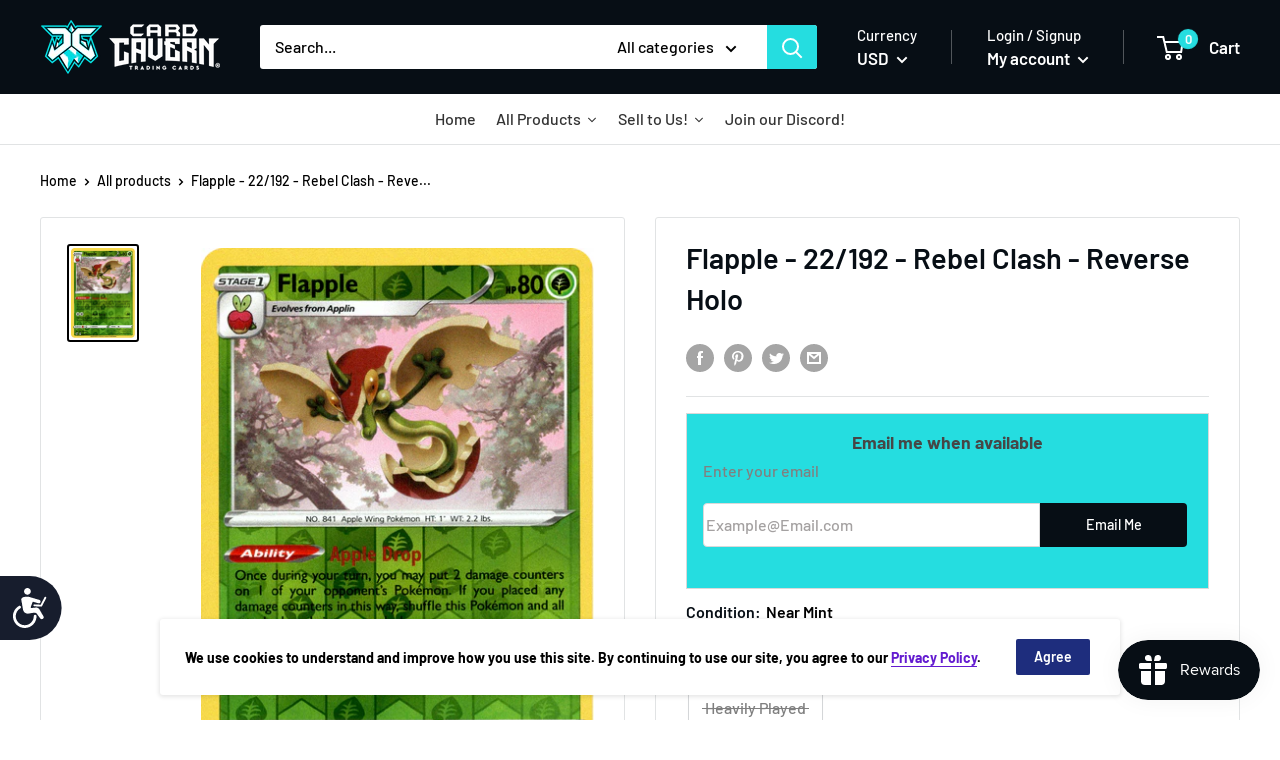

--- FILE ---
content_type: text/html; charset=utf-8
request_url: https://www.cardcaverntradingcards.com/products/flapple-22-192-rebel-clash-reverse-holo
body_size: 47700
content:
<!doctype html>

<!--  template | product  -->
<html class="no-js" lang="en">
  <head>


    <meta charset="utf-8">
    <meta http-equiv="X-UA-Compatible" content="IE=edge,chrome=1">
    <meta name="viewport" content="width=device-width, initial-scale=1.0, height=device-height, minimum-scale=1.0, maximum-scale=5.0">
    <meta name="theme-color" content="#000000"><title>Flapple - 22/192 - Rebel Clash - Reverse Holo &ndash; Card Cavern Trading Cards, LLC
</title><meta name="description" content="Ability: Apple DropOnce during your turn, you may put 2 damage counters on 1 of your opponent’s Pokémon. If you placed any damage counters in this way, shuffle this Pokémon and all attached cards into your deck.[C][C] Acid Spray: 60Flip a coin. If heads, discard an Energy from your opponent’s Active Pokémon.weakness: ["><link rel="canonical" href="https://www.cardcaverntradingcards.com/products/flapple-22-192-rebel-clash-reverse-holo"><link rel="shortcut icon" href="//www.cardcaverntradingcards.com/cdn/shop/products/CCTCFavicon4_48x48.png?v=1669228840" type="image/png"><link rel="preload" as="style" href="//www.cardcaverntradingcards.com/cdn/shop/t/69/assets/theme.scss.css?v=63678178874295535471761973239">

    <link href="//www.cardcaverntradingcards.com/cdn/shop/t/69/assets/pogodan.css?v=56061849966888264821671041467" rel="stylesheet" type="text/css" media="all" />

    <meta property="og:type" content="product">
  <meta property="og:title" content="Flapple - 22/192 - Rebel Clash - Reverse Holo"><meta property="og:image" content="http://www.cardcaverntradingcards.com/cdn/shop/products/FlappleRH_1024x.jpg?v=1588590922">
    <meta property="og:image:secure_url" content="https://www.cardcaverntradingcards.com/cdn/shop/products/FlappleRH_1024x.jpg?v=1588590922"><meta property="product:price:amount" content="0.40">
  <meta property="product:price:currency" content="USD"><meta property="og:description" content="Ability: Apple DropOnce during your turn, you may put 2 damage counters on 1 of your opponent’s Pokémon. If you placed any damage counters in this way, shuffle this Pokémon and all attached cards into your deck.[C][C] Acid Spray: 60Flip a coin. If heads, discard an Energy from your opponent’s Active Pokémon.weakness: ["><meta property="og:url" content="https://www.cardcaverntradingcards.com/products/flapple-22-192-rebel-clash-reverse-holo">
<meta property="og:site_name" content="Card Cavern Trading Cards, LLC"><meta name="twitter:card" content="summary"><meta name="twitter:title" content="Flapple - 22/192 - Rebel Clash - Reverse Holo">
  <meta name="twitter:description" content="Ability: Apple DropOnce during your turn, you may put 2 damage counters on 1 of your opponent’s Pokémon. If you placed any damage counters in this way, shuffle this Pokémon and all attached cards into your deck.[C][C] Acid Spray: 60Flip a coin. If heads, discard an Energy from your opponent’s Active Pokémon.weakness: [R]×2resistance:retreat: 1">
  <meta name="twitter:image" content="https://www.cardcaverntradingcards.com/cdn/shop/products/FlappleRH_600x600_crop_center.jpg?v=1588590922">
<link rel="preconnect" href="//fonts.shopifycdn.com">
    <link rel="dns-prefetch" href="//productreviews.shopifycdn.com">
    <link rel="dns-prefetch" href="//maps.googleapis.com">
    <link rel="dns-prefetch" href="//maps.gstatic.com">

    <script>window.performance && window.performance.mark && window.performance.mark('shopify.content_for_header.start');</script><meta name="google-site-verification" content="nDSKRw06FaLl-LGHKdHxjAlP-OmA0axedfF4mA9Q29g">
<meta id="shopify-digital-wallet" name="shopify-digital-wallet" content="/17156019/digital_wallets/dialog">
<meta name="shopify-checkout-api-token" content="9141b90472a41e90bc3c9fb9a97a048f">
<meta id="in-context-paypal-metadata" data-shop-id="17156019" data-venmo-supported="true" data-environment="production" data-locale="en_US" data-paypal-v4="true" data-currency="USD">
<link rel="alternate" hreflang="x-default" href="https://www.cardcaverntradingcards.com/products/flapple-22-192-rebel-clash-reverse-holo">
<link rel="alternate" hreflang="en" href="https://www.cardcaverntradingcards.com/products/flapple-22-192-rebel-clash-reverse-holo">
<link rel="alternate" hreflang="en-CA" href="https://www.cardcaverntradingcards.com/en-ca/products/flapple-22-192-rebel-clash-reverse-holo">
<link rel="alternate" type="application/json+oembed" href="https://www.cardcaverntradingcards.com/products/flapple-22-192-rebel-clash-reverse-holo.oembed">
<script async="async" src="/checkouts/internal/preloads.js?locale=en-US"></script>
<script id="shopify-features" type="application/json">{"accessToken":"9141b90472a41e90bc3c9fb9a97a048f","betas":["rich-media-storefront-analytics"],"domain":"www.cardcaverntradingcards.com","predictiveSearch":true,"shopId":17156019,"locale":"en"}</script>
<script>var Shopify = Shopify || {};
Shopify.shop = "card-cavern-trading-cards-llc.myshopify.com";
Shopify.locale = "en";
Shopify.currency = {"active":"USD","rate":"1.0"};
Shopify.country = "US";
Shopify.theme = {"name":"Live + Buylist | Merge | Pogodan","id":133859147907,"schema_name":"Warehouse","schema_version":"1.6.4","theme_store_id":null,"role":"main"};
Shopify.theme.handle = "null";
Shopify.theme.style = {"id":null,"handle":null};
Shopify.cdnHost = "www.cardcaverntradingcards.com/cdn";
Shopify.routes = Shopify.routes || {};
Shopify.routes.root = "/";</script>
<script type="module">!function(o){(o.Shopify=o.Shopify||{}).modules=!0}(window);</script>
<script>!function(o){function n(){var o=[];function n(){o.push(Array.prototype.slice.apply(arguments))}return n.q=o,n}var t=o.Shopify=o.Shopify||{};t.loadFeatures=n(),t.autoloadFeatures=n()}(window);</script>
<script id="shop-js-analytics" type="application/json">{"pageType":"product"}</script>
<script defer="defer" async type="module" src="//www.cardcaverntradingcards.com/cdn/shopifycloud/shop-js/modules/v2/client.init-shop-cart-sync_BdyHc3Nr.en.esm.js"></script>
<script defer="defer" async type="module" src="//www.cardcaverntradingcards.com/cdn/shopifycloud/shop-js/modules/v2/chunk.common_Daul8nwZ.esm.js"></script>
<script type="module">
  await import("//www.cardcaverntradingcards.com/cdn/shopifycloud/shop-js/modules/v2/client.init-shop-cart-sync_BdyHc3Nr.en.esm.js");
await import("//www.cardcaverntradingcards.com/cdn/shopifycloud/shop-js/modules/v2/chunk.common_Daul8nwZ.esm.js");

  window.Shopify.SignInWithShop?.initShopCartSync?.({"fedCMEnabled":true,"windoidEnabled":true});

</script>
<script>(function() {
  var isLoaded = false;
  function asyncLoad() {
    if (isLoaded) return;
    isLoaded = true;
    var urls = ["https:\/\/services.nofraud.com\/js\/device.js?shop=card-cavern-trading-cards-llc.myshopify.com","https:\/\/d3p29gcwgas9m8.cloudfront.net\/assets\/js\/index.js?shop=card-cavern-trading-cards-llc.myshopify.com","\/\/cdn.shopify.com\/proxy\/fbd03688c1e40e857554fcde574738f510f494b4ce0c97dcbe2af5d53f9e5abd\/api.goaffpro.com\/loader.js?shop=card-cavern-trading-cards-llc.myshopify.com\u0026sp-cache-control=cHVibGljLCBtYXgtYWdlPTkwMA"];
    for (var i = 0; i < urls.length; i++) {
      var s = document.createElement('script');
      s.type = 'text/javascript';
      s.async = true;
      s.src = urls[i];
      var x = document.getElementsByTagName('script')[0];
      x.parentNode.insertBefore(s, x);
    }
  };
  if(window.attachEvent) {
    window.attachEvent('onload', asyncLoad);
  } else {
    window.addEventListener('load', asyncLoad, false);
  }
})();</script>
<script id="__st">var __st={"a":17156019,"offset":-21600,"reqid":"cf214184-f8fb-4ee4-a05b-74255480e265-1769004358","pageurl":"www.cardcaverntradingcards.com\/products\/flapple-22-192-rebel-clash-reverse-holo","u":"6a4abec2ff9a","p":"product","rtyp":"product","rid":4939294343299};</script>
<script>window.ShopifyPaypalV4VisibilityTracking = true;</script>
<script id="captcha-bootstrap">!function(){'use strict';const t='contact',e='account',n='new_comment',o=[[t,t],['blogs',n],['comments',n],[t,'customer']],c=[[e,'customer_login'],[e,'guest_login'],[e,'recover_customer_password'],[e,'create_customer']],r=t=>t.map((([t,e])=>`form[action*='/${t}']:not([data-nocaptcha='true']) input[name='form_type'][value='${e}']`)).join(','),a=t=>()=>t?[...document.querySelectorAll(t)].map((t=>t.form)):[];function s(){const t=[...o],e=r(t);return a(e)}const i='password',u='form_key',d=['recaptcha-v3-token','g-recaptcha-response','h-captcha-response',i],f=()=>{try{return window.sessionStorage}catch{return}},m='__shopify_v',_=t=>t.elements[u];function p(t,e,n=!1){try{const o=window.sessionStorage,c=JSON.parse(o.getItem(e)),{data:r}=function(t){const{data:e,action:n}=t;return t[m]||n?{data:e,action:n}:{data:t,action:n}}(c);for(const[e,n]of Object.entries(r))t.elements[e]&&(t.elements[e].value=n);n&&o.removeItem(e)}catch(o){console.error('form repopulation failed',{error:o})}}const l='form_type',E='cptcha';function T(t){t.dataset[E]=!0}const w=window,h=w.document,L='Shopify',v='ce_forms',y='captcha';let A=!1;((t,e)=>{const n=(g='f06e6c50-85a8-45c8-87d0-21a2b65856fe',I='https://cdn.shopify.com/shopifycloud/storefront-forms-hcaptcha/ce_storefront_forms_captcha_hcaptcha.v1.5.2.iife.js',D={infoText:'Protected by hCaptcha',privacyText:'Privacy',termsText:'Terms'},(t,e,n)=>{const o=w[L][v],c=o.bindForm;if(c)return c(t,g,e,D).then(n);var r;o.q.push([[t,g,e,D],n]),r=I,A||(h.body.append(Object.assign(h.createElement('script'),{id:'captcha-provider',async:!0,src:r})),A=!0)});var g,I,D;w[L]=w[L]||{},w[L][v]=w[L][v]||{},w[L][v].q=[],w[L][y]=w[L][y]||{},w[L][y].protect=function(t,e){n(t,void 0,e),T(t)},Object.freeze(w[L][y]),function(t,e,n,w,h,L){const[v,y,A,g]=function(t,e,n){const i=e?o:[],u=t?c:[],d=[...i,...u],f=r(d),m=r(i),_=r(d.filter((([t,e])=>n.includes(e))));return[a(f),a(m),a(_),s()]}(w,h,L),I=t=>{const e=t.target;return e instanceof HTMLFormElement?e:e&&e.form},D=t=>v().includes(t);t.addEventListener('submit',(t=>{const e=I(t);if(!e)return;const n=D(e)&&!e.dataset.hcaptchaBound&&!e.dataset.recaptchaBound,o=_(e),c=g().includes(e)&&(!o||!o.value);(n||c)&&t.preventDefault(),c&&!n&&(function(t){try{if(!f())return;!function(t){const e=f();if(!e)return;const n=_(t);if(!n)return;const o=n.value;o&&e.removeItem(o)}(t);const e=Array.from(Array(32),(()=>Math.random().toString(36)[2])).join('');!function(t,e){_(t)||t.append(Object.assign(document.createElement('input'),{type:'hidden',name:u})),t.elements[u].value=e}(t,e),function(t,e){const n=f();if(!n)return;const o=[...t.querySelectorAll(`input[type='${i}']`)].map((({name:t})=>t)),c=[...d,...o],r={};for(const[a,s]of new FormData(t).entries())c.includes(a)||(r[a]=s);n.setItem(e,JSON.stringify({[m]:1,action:t.action,data:r}))}(t,e)}catch(e){console.error('failed to persist form',e)}}(e),e.submit())}));const S=(t,e)=>{t&&!t.dataset[E]&&(n(t,e.some((e=>e===t))),T(t))};for(const o of['focusin','change'])t.addEventListener(o,(t=>{const e=I(t);D(e)&&S(e,y())}));const B=e.get('form_key'),M=e.get(l),P=B&&M;t.addEventListener('DOMContentLoaded',(()=>{const t=y();if(P)for(const e of t)e.elements[l].value===M&&p(e,B);[...new Set([...A(),...v().filter((t=>'true'===t.dataset.shopifyCaptcha))])].forEach((e=>S(e,t)))}))}(h,new URLSearchParams(w.location.search),n,t,e,['guest_login'])})(!0,!0)}();</script>
<script integrity="sha256-4kQ18oKyAcykRKYeNunJcIwy7WH5gtpwJnB7kiuLZ1E=" data-source-attribution="shopify.loadfeatures" defer="defer" src="//www.cardcaverntradingcards.com/cdn/shopifycloud/storefront/assets/storefront/load_feature-a0a9edcb.js" crossorigin="anonymous"></script>
<script data-source-attribution="shopify.dynamic_checkout.dynamic.init">var Shopify=Shopify||{};Shopify.PaymentButton=Shopify.PaymentButton||{isStorefrontPortableWallets:!0,init:function(){window.Shopify.PaymentButton.init=function(){};var t=document.createElement("script");t.src="https://www.cardcaverntradingcards.com/cdn/shopifycloud/portable-wallets/latest/portable-wallets.en.js",t.type="module",document.head.appendChild(t)}};
</script>
<script data-source-attribution="shopify.dynamic_checkout.buyer_consent">
  function portableWalletsHideBuyerConsent(e){var t=document.getElementById("shopify-buyer-consent"),n=document.getElementById("shopify-subscription-policy-button");t&&n&&(t.classList.add("hidden"),t.setAttribute("aria-hidden","true"),n.removeEventListener("click",e))}function portableWalletsShowBuyerConsent(e){var t=document.getElementById("shopify-buyer-consent"),n=document.getElementById("shopify-subscription-policy-button");t&&n&&(t.classList.remove("hidden"),t.removeAttribute("aria-hidden"),n.addEventListener("click",e))}window.Shopify?.PaymentButton&&(window.Shopify.PaymentButton.hideBuyerConsent=portableWalletsHideBuyerConsent,window.Shopify.PaymentButton.showBuyerConsent=portableWalletsShowBuyerConsent);
</script>
<script data-source-attribution="shopify.dynamic_checkout.cart.bootstrap">document.addEventListener("DOMContentLoaded",(function(){function t(){return document.querySelector("shopify-accelerated-checkout-cart, shopify-accelerated-checkout")}if(t())Shopify.PaymentButton.init();else{new MutationObserver((function(e,n){t()&&(Shopify.PaymentButton.init(),n.disconnect())})).observe(document.body,{childList:!0,subtree:!0})}}));
</script>
<link id="shopify-accelerated-checkout-styles" rel="stylesheet" media="screen" href="https://www.cardcaverntradingcards.com/cdn/shopifycloud/portable-wallets/latest/accelerated-checkout-backwards-compat.css" crossorigin="anonymous">
<style id="shopify-accelerated-checkout-cart">
        #shopify-buyer-consent {
  margin-top: 1em;
  display: inline-block;
  width: 100%;
}

#shopify-buyer-consent.hidden {
  display: none;
}

#shopify-subscription-policy-button {
  background: none;
  border: none;
  padding: 0;
  text-decoration: underline;
  font-size: inherit;
  cursor: pointer;
}

#shopify-subscription-policy-button::before {
  box-shadow: none;
}

      </style>

<script>window.performance && window.performance.mark && window.performance.mark('shopify.content_for_header.end');</script>
  <script type="application/ld+json">
  {
    "@context": "http://schema.org",
    "@type": "Product",
    "offers": [{
          "@type": "Offer",
          "name": "Near Mint",
          "availability":"https://schema.org/OutOfStock",
          "price": "0.79",
          "priceCurrency": "USD",
          "priceValidUntil": "2026-01-31","url": "/products/flapple-22-192-rebel-clash-reverse-holo/products/flapple-22-192-rebel-clash-reverse-holo?variant=33483598856323"
        },
{
          "@type": "Offer",
          "name": "Lightly Played",
          "availability":"https://schema.org/OutOfStock",
          "price": "0.71",
          "priceCurrency": "USD",
          "priceValidUntil": "2026-01-31","url": "/products/flapple-22-192-rebel-clash-reverse-holo/products/flapple-22-192-rebel-clash-reverse-holo?variant=33753603539075"
        },
{
          "@type": "Offer",
          "name": "Moderately Played",
          "availability":"https://schema.org/OutOfStock",
          "price": "0.51",
          "priceCurrency": "USD",
          "priceValidUntil": "2026-01-31","url": "/products/flapple-22-192-rebel-clash-reverse-holo/products/flapple-22-192-rebel-clash-reverse-holo?variant=39403005706371"
        },
{
          "@type": "Offer",
          "name": "Heavily Played",
          "availability":"https://schema.org/OutOfStock",
          "price": "0.40",
          "priceCurrency": "USD",
          "priceValidUntil": "2026-01-31","url": "/products/flapple-22-192-rebel-clash-reverse-holo/products/flapple-22-192-rebel-clash-reverse-holo?variant=39403005739139"
        }
],

    "brand": {
      "name": "Pokemon Singles"
    },
    "name": "Flapple - 22\/192 - Rebel Clash - Reverse Holo",
    "description": "Ability: Apple DropOnce during your turn, you may put 2 damage counters on 1 of your opponent’s Pokémon. If you placed any damage counters in this way, shuffle this Pokémon and all attached cards into your deck.[C][C] Acid Spray: 60Flip a coin. If heads, discard an Energy from your opponent’s Active Pokémon.weakness: [R]×2resistance:retreat: 1",
    "category": "Singles",
    "url": "/products/flapple-22-192-rebel-clash-reverse-holo/products/flapple-22-192-rebel-clash-reverse-holo",
    "sku": null,
    "image": {
      "@type": "ImageObject",
      "url": "https://www.cardcaverntradingcards.com/cdn/shop/products/FlappleRH_1024x.jpg?v=1588590922",
      "image": "https://www.cardcaverntradingcards.com/cdn/shop/products/FlappleRH_1024x.jpg?v=1588590922",
      "name": "Flapple - 22\/192 - Rebel Clash - Reverse Holo - Card Cavern",
      "width": "1024",
      "height": "1024"
    }
  }
  </script>



  <script type="application/ld+json">
  {
    "@context": "http://schema.org",
    "@type": "BreadcrumbList",
  "itemListElement": [{
      "@type": "ListItem",
      "position": 1,
      "name": "Home",
      "item": "https://www.cardcaverntradingcards.com"
    },{
          "@type": "ListItem",
          "position": 2,
          "name": "Flapple - 22\/192 - Rebel Clash - Reverse Holo",
          "item": "https://www.cardcaverntradingcards.com/products/flapple-22-192-rebel-clash-reverse-holo"
        }]
  }
  </script>


    <script>
      // This allows to expose several variables to the global scope, to be used in scripts
      window.theme = {
        template: "product",
        localeRootUrl: '',
        shopCurrency: "USD",
        cartCount: 0,
        customerId: null,
        moneyFormat: "${{amount}}",
        moneyWithCurrencyFormat: "${{amount}} USD",
        useNativeMultiCurrency: false,
        currencyConversionEnabled: true,
        currencyConversionMoneyFormat: "money_with_currency_format",
        currencyConversionRoundAmounts: false,
        showDiscount: true,
        discountMode: "percentage",
        searchMode: "product",
        cartType: "drawer"
      };

      window.languages = {
        collectionOnSaleLabel: "Save {{savings}}",
        productFormUnavailable: "Unavailable",
        productFormAddToCart: "Add to cart",
        productFormSoldOut: "Sold out",
        shippingEstimatorNoResults: "No shipping could be found for your address.",
        shippingEstimatorOneResult: "There is one shipping rate for your address:",
        shippingEstimatorMultipleResults: "There are {{count}} shipping rates for your address:",
        shippingEstimatorErrors: "There are some errors:"
      };

      window.lazySizesConfig = {
        loadHidden: false,
        hFac: 0.8,
        expFactor: 3,
        customMedia: {
          '--phone': '(max-width: 640px)',
          '--tablet': '(min-width: 641px) and (max-width: 1023px)',
          '--lap': '(min-width: 1024px)'
        }
      };

      document.documentElement.className = document.documentElement.className.replace('no-js', 'js');
    </script>

    <script src="//www.cardcaverntradingcards.com/cdn/shop/t/69/assets/lazysizes.min.js?v=38423348123636194381671041467" async></script>

    
      <script src="//cdn.shopify.com/s/javascripts/currencies.js" defer></script>
    
<script src="//polyfill-fastly.io/v3/polyfill.min.js?unknown=polyfill&features=fetch,Element.prototype.closest,Element.prototype.matches,Element.prototype.remove,Element.prototype.classList,Array.prototype.includes,Array.prototype.fill,String.prototype.includes,String.prototype.padStart,Object.assign,CustomEvent,Intl,URL,DOMTokenList,IntersectionObserver,IntersectionObserverEntry" defer></script>
    <script src="//www.cardcaverntradingcards.com/cdn/shop/t/69/assets/libs.min.js?v=36629197183099365621671041467" defer></script>
    <script src="//www.cardcaverntradingcards.com/cdn/shop/t/69/assets/theme.js?v=59387940701048871141696589484" defer></script>
    <script src="//www.cardcaverntradingcards.com/cdn/shop/t/69/assets/custom.js?v=90373254691674712701671041467" defer></script>
    <script src="//cdnjs.cloudflare.com/ajax/libs/jquery/3.5.1/jquery.min.js"></script>
    <link rel="stylesheet" href="//www.cardcaverntradingcards.com/cdn/shop/t/69/assets/theme.scss.css?v=63678178874295535471761973239">
    

    <script src="//www.cardcaverntradingcards.com/cdn/shop/t/69/assets/qikify-custom-scripts.js?v=121883196912092998431671041467" type="text/javascript"></script>




<!-- "snippets/pagefly-header.liquid" was not rendered, the associated app was uninstalled -->

  <!-- "snippets/shogun-head.liquid" was not rendered, the associated app was uninstalled --><script>
	var Globo = Globo || {};
    var globoFormbuilderRecaptchaInit = function(){};
    Globo.FormBuilder = Globo.FormBuilder || {};
    Globo.FormBuilder.url = "https://form.globosoftware.net";
    Globo.FormBuilder.shop = {
        settings : {
            reCaptcha : {
                siteKey : ''
            },
            hideWaterMark : false,
            encryptionFormId : true,
            copyright: 'Powered by Globo <a href="https://apps.shopify.com/form-builder-contact-form" target="_blank">Form</a>',
            scrollTop: true
        },
        pricing:{
            features:{
                fileUpload : 2,
                removeCopyright : false,
                bulkOrderForm: false,
                cartForm: false,
            }
        },
        configuration: {
            money_format:  "${{amount}}"
        },
        encryption_form_id : true
    };
    Globo.FormBuilder.forms = [];

    
    Globo.FormBuilder.page = {
        title : document.title,
        href : window.location.href,
        type: "product"
    };
    Globo.FormBuilder.assetFormUrls = [];
            Globo.FormBuilder.assetFormUrls[68887] = "//www.cardcaverntradingcards.com/cdn/shop/t/69/assets/globo.formbuilder.data.68887.js?v=141560804701160181361671041467";
            
</script>

<link rel="preload" href="//www.cardcaverntradingcards.com/cdn/shop/t/69/assets/globo.formbuilder.css?v=125054237218271360951671041467" as="style" onload="this.onload=null;this.rel='stylesheet'">
<noscript><link rel="stylesheet" href="//www.cardcaverntradingcards.com/cdn/shop/t/69/assets/globo.formbuilder.css?v=125054237218271360951671041467"></noscript>
<link rel="stylesheet" href="//www.cardcaverntradingcards.com/cdn/shop/t/69/assets/globo.formbuilder.css?v=125054237218271360951671041467">


<script>
    Globo.FormBuilder.__webpack_public_path__ = "//www.cardcaverntradingcards.com/cdn/shop/t/69/assets/"
</script>
<script src="//www.cardcaverntradingcards.com/cdn/shop/t/69/assets/globo.formbuilder.index.js?v=165539173697717502181671041467" defer></script>


  




<!-- BEGIN app block: shopify://apps/seguno-banners/blocks/banners-app-embed/2c1cadd0-9036-4e28-9827-9a97eb288153 --><meta property="seguno:shop-id" content="17156019" />


<!-- END app block --><script src="https://cdn.shopify.com/extensions/019bda3a-2c4a-736e-86e2-2d7eec89e258/dealeasy-202/assets/lb-dealeasy.js" type="text/javascript" defer="defer"></script>
<script src="https://cdn.shopify.com/extensions/019bdd7a-c110-7969-8f1c-937dfc03ea8a/smile-io-272/assets/smile-loader.js" type="text/javascript" defer="defer"></script>
<script src="https://cdn.shopify.com/extensions/0199bb78-00cd-71ec-87e5-965007fa36b6/banners-12/assets/banners.js" type="text/javascript" defer="defer"></script>
<link href="https://monorail-edge.shopifysvc.com" rel="dns-prefetch">
<script>(function(){if ("sendBeacon" in navigator && "performance" in window) {try {var session_token_from_headers = performance.getEntriesByType('navigation')[0].serverTiming.find(x => x.name == '_s').description;} catch {var session_token_from_headers = undefined;}var session_cookie_matches = document.cookie.match(/_shopify_s=([^;]*)/);var session_token_from_cookie = session_cookie_matches && session_cookie_matches.length === 2 ? session_cookie_matches[1] : "";var session_token = session_token_from_headers || session_token_from_cookie || "";function handle_abandonment_event(e) {var entries = performance.getEntries().filter(function(entry) {return /monorail-edge.shopifysvc.com/.test(entry.name);});if (!window.abandonment_tracked && entries.length === 0) {window.abandonment_tracked = true;var currentMs = Date.now();var navigation_start = performance.timing.navigationStart;var payload = {shop_id: 17156019,url: window.location.href,navigation_start,duration: currentMs - navigation_start,session_token,page_type: "product"};window.navigator.sendBeacon("https://monorail-edge.shopifysvc.com/v1/produce", JSON.stringify({schema_id: "online_store_buyer_site_abandonment/1.1",payload: payload,metadata: {event_created_at_ms: currentMs,event_sent_at_ms: currentMs}}));}}window.addEventListener('pagehide', handle_abandonment_event);}}());</script>
<script id="web-pixels-manager-setup">(function e(e,d,r,n,o){if(void 0===o&&(o={}),!Boolean(null===(a=null===(i=window.Shopify)||void 0===i?void 0:i.analytics)||void 0===a?void 0:a.replayQueue)){var i,a;window.Shopify=window.Shopify||{};var t=window.Shopify;t.analytics=t.analytics||{};var s=t.analytics;s.replayQueue=[],s.publish=function(e,d,r){return s.replayQueue.push([e,d,r]),!0};try{self.performance.mark("wpm:start")}catch(e){}var l=function(){var e={modern:/Edge?\/(1{2}[4-9]|1[2-9]\d|[2-9]\d{2}|\d{4,})\.\d+(\.\d+|)|Firefox\/(1{2}[4-9]|1[2-9]\d|[2-9]\d{2}|\d{4,})\.\d+(\.\d+|)|Chrom(ium|e)\/(9{2}|\d{3,})\.\d+(\.\d+|)|(Maci|X1{2}).+ Version\/(15\.\d+|(1[6-9]|[2-9]\d|\d{3,})\.\d+)([,.]\d+|)( \(\w+\)|)( Mobile\/\w+|) Safari\/|Chrome.+OPR\/(9{2}|\d{3,})\.\d+\.\d+|(CPU[ +]OS|iPhone[ +]OS|CPU[ +]iPhone|CPU IPhone OS|CPU iPad OS)[ +]+(15[._]\d+|(1[6-9]|[2-9]\d|\d{3,})[._]\d+)([._]\d+|)|Android:?[ /-](13[3-9]|1[4-9]\d|[2-9]\d{2}|\d{4,})(\.\d+|)(\.\d+|)|Android.+Firefox\/(13[5-9]|1[4-9]\d|[2-9]\d{2}|\d{4,})\.\d+(\.\d+|)|Android.+Chrom(ium|e)\/(13[3-9]|1[4-9]\d|[2-9]\d{2}|\d{4,})\.\d+(\.\d+|)|SamsungBrowser\/([2-9]\d|\d{3,})\.\d+/,legacy:/Edge?\/(1[6-9]|[2-9]\d|\d{3,})\.\d+(\.\d+|)|Firefox\/(5[4-9]|[6-9]\d|\d{3,})\.\d+(\.\d+|)|Chrom(ium|e)\/(5[1-9]|[6-9]\d|\d{3,})\.\d+(\.\d+|)([\d.]+$|.*Safari\/(?![\d.]+ Edge\/[\d.]+$))|(Maci|X1{2}).+ Version\/(10\.\d+|(1[1-9]|[2-9]\d|\d{3,})\.\d+)([,.]\d+|)( \(\w+\)|)( Mobile\/\w+|) Safari\/|Chrome.+OPR\/(3[89]|[4-9]\d|\d{3,})\.\d+\.\d+|(CPU[ +]OS|iPhone[ +]OS|CPU[ +]iPhone|CPU IPhone OS|CPU iPad OS)[ +]+(10[._]\d+|(1[1-9]|[2-9]\d|\d{3,})[._]\d+)([._]\d+|)|Android:?[ /-](13[3-9]|1[4-9]\d|[2-9]\d{2}|\d{4,})(\.\d+|)(\.\d+|)|Mobile Safari.+OPR\/([89]\d|\d{3,})\.\d+\.\d+|Android.+Firefox\/(13[5-9]|1[4-9]\d|[2-9]\d{2}|\d{4,})\.\d+(\.\d+|)|Android.+Chrom(ium|e)\/(13[3-9]|1[4-9]\d|[2-9]\d{2}|\d{4,})\.\d+(\.\d+|)|Android.+(UC? ?Browser|UCWEB|U3)[ /]?(15\.([5-9]|\d{2,})|(1[6-9]|[2-9]\d|\d{3,})\.\d+)\.\d+|SamsungBrowser\/(5\.\d+|([6-9]|\d{2,})\.\d+)|Android.+MQ{2}Browser\/(14(\.(9|\d{2,})|)|(1[5-9]|[2-9]\d|\d{3,})(\.\d+|))(\.\d+|)|K[Aa][Ii]OS\/(3\.\d+|([4-9]|\d{2,})\.\d+)(\.\d+|)/},d=e.modern,r=e.legacy,n=navigator.userAgent;return n.match(d)?"modern":n.match(r)?"legacy":"unknown"}(),u="modern"===l?"modern":"legacy",c=(null!=n?n:{modern:"",legacy:""})[u],f=function(e){return[e.baseUrl,"/wpm","/b",e.hashVersion,"modern"===e.buildTarget?"m":"l",".js"].join("")}({baseUrl:d,hashVersion:r,buildTarget:u}),m=function(e){var d=e.version,r=e.bundleTarget,n=e.surface,o=e.pageUrl,i=e.monorailEndpoint;return{emit:function(e){var a=e.status,t=e.errorMsg,s=(new Date).getTime(),l=JSON.stringify({metadata:{event_sent_at_ms:s},events:[{schema_id:"web_pixels_manager_load/3.1",payload:{version:d,bundle_target:r,page_url:o,status:a,surface:n,error_msg:t},metadata:{event_created_at_ms:s}}]});if(!i)return console&&console.warn&&console.warn("[Web Pixels Manager] No Monorail endpoint provided, skipping logging."),!1;try{return self.navigator.sendBeacon.bind(self.navigator)(i,l)}catch(e){}var u=new XMLHttpRequest;try{return u.open("POST",i,!0),u.setRequestHeader("Content-Type","text/plain"),u.send(l),!0}catch(e){return console&&console.warn&&console.warn("[Web Pixels Manager] Got an unhandled error while logging to Monorail."),!1}}}}({version:r,bundleTarget:l,surface:e.surface,pageUrl:self.location.href,monorailEndpoint:e.monorailEndpoint});try{o.browserTarget=l,function(e){var d=e.src,r=e.async,n=void 0===r||r,o=e.onload,i=e.onerror,a=e.sri,t=e.scriptDataAttributes,s=void 0===t?{}:t,l=document.createElement("script"),u=document.querySelector("head"),c=document.querySelector("body");if(l.async=n,l.src=d,a&&(l.integrity=a,l.crossOrigin="anonymous"),s)for(var f in s)if(Object.prototype.hasOwnProperty.call(s,f))try{l.dataset[f]=s[f]}catch(e){}if(o&&l.addEventListener("load",o),i&&l.addEventListener("error",i),u)u.appendChild(l);else{if(!c)throw new Error("Did not find a head or body element to append the script");c.appendChild(l)}}({src:f,async:!0,onload:function(){if(!function(){var e,d;return Boolean(null===(d=null===(e=window.Shopify)||void 0===e?void 0:e.analytics)||void 0===d?void 0:d.initialized)}()){var d=window.webPixelsManager.init(e)||void 0;if(d){var r=window.Shopify.analytics;r.replayQueue.forEach((function(e){var r=e[0],n=e[1],o=e[2];d.publishCustomEvent(r,n,o)})),r.replayQueue=[],r.publish=d.publishCustomEvent,r.visitor=d.visitor,r.initialized=!0}}},onerror:function(){return m.emit({status:"failed",errorMsg:"".concat(f," has failed to load")})},sri:function(e){var d=/^sha384-[A-Za-z0-9+/=]+$/;return"string"==typeof e&&d.test(e)}(c)?c:"",scriptDataAttributes:o}),m.emit({status:"loading"})}catch(e){m.emit({status:"failed",errorMsg:(null==e?void 0:e.message)||"Unknown error"})}}})({shopId: 17156019,storefrontBaseUrl: "https://www.cardcaverntradingcards.com",extensionsBaseUrl: "https://extensions.shopifycdn.com/cdn/shopifycloud/web-pixels-manager",monorailEndpoint: "https://monorail-edge.shopifysvc.com/unstable/produce_batch",surface: "storefront-renderer",enabledBetaFlags: ["2dca8a86"],webPixelsConfigList: [{"id":"839024771","configuration":"{\"shopUrl\":\"card-cavern-trading-cards-llc.myshopify.com\",\"apiUrl\":\"https:\\\/\\\/services.nofraud.com\"}","eventPayloadVersion":"v1","runtimeContext":"STRICT","scriptVersion":"827d32b2aa36240efdd25ff13c076852","type":"APP","apiClientId":1380557,"privacyPurposes":[],"dataSharingAdjustments":{"protectedCustomerApprovalScopes":["read_customer_address","read_customer_email","read_customer_name","read_customer_personal_data","read_customer_phone"]}},{"id":"737575043","configuration":"{\"shop\":\"card-cavern-trading-cards-llc.myshopify.com\",\"cookie_duration\":\"604800\"}","eventPayloadVersion":"v1","runtimeContext":"STRICT","scriptVersion":"a2e7513c3708f34b1f617d7ce88f9697","type":"APP","apiClientId":2744533,"privacyPurposes":["ANALYTICS","MARKETING"],"dataSharingAdjustments":{"protectedCustomerApprovalScopes":["read_customer_address","read_customer_email","read_customer_name","read_customer_personal_data","read_customer_phone"]}},{"id":"332398723","configuration":"{\"config\":\"{\\\"pixel_id\\\":\\\"G-PZM3JGBMPN\\\",\\\"target_country\\\":\\\"US\\\",\\\"gtag_events\\\":[{\\\"type\\\":\\\"begin_checkout\\\",\\\"action_label\\\":\\\"G-PZM3JGBMPN\\\"},{\\\"type\\\":\\\"search\\\",\\\"action_label\\\":\\\"G-PZM3JGBMPN\\\"},{\\\"type\\\":\\\"view_item\\\",\\\"action_label\\\":[\\\"G-PZM3JGBMPN\\\",\\\"MC-XBGWZ7J1YX\\\"]},{\\\"type\\\":\\\"purchase\\\",\\\"action_label\\\":[\\\"G-PZM3JGBMPN\\\",\\\"MC-XBGWZ7J1YX\\\"]},{\\\"type\\\":\\\"page_view\\\",\\\"action_label\\\":[\\\"G-PZM3JGBMPN\\\",\\\"MC-XBGWZ7J1YX\\\"]},{\\\"type\\\":\\\"add_payment_info\\\",\\\"action_label\\\":\\\"G-PZM3JGBMPN\\\"},{\\\"type\\\":\\\"add_to_cart\\\",\\\"action_label\\\":\\\"G-PZM3JGBMPN\\\"}],\\\"enable_monitoring_mode\\\":false}\"}","eventPayloadVersion":"v1","runtimeContext":"OPEN","scriptVersion":"b2a88bafab3e21179ed38636efcd8a93","type":"APP","apiClientId":1780363,"privacyPurposes":[],"dataSharingAdjustments":{"protectedCustomerApprovalScopes":["read_customer_address","read_customer_email","read_customer_name","read_customer_personal_data","read_customer_phone"]}},{"id":"shopify-app-pixel","configuration":"{}","eventPayloadVersion":"v1","runtimeContext":"STRICT","scriptVersion":"0450","apiClientId":"shopify-pixel","type":"APP","privacyPurposes":["ANALYTICS","MARKETING"]},{"id":"shopify-custom-pixel","eventPayloadVersion":"v1","runtimeContext":"LAX","scriptVersion":"0450","apiClientId":"shopify-pixel","type":"CUSTOM","privacyPurposes":["ANALYTICS","MARKETING"]}],isMerchantRequest: false,initData: {"shop":{"name":"Card Cavern Trading Cards, LLC","paymentSettings":{"currencyCode":"USD"},"myshopifyDomain":"card-cavern-trading-cards-llc.myshopify.com","countryCode":"US","storefrontUrl":"https:\/\/www.cardcaverntradingcards.com"},"customer":null,"cart":null,"checkout":null,"productVariants":[{"price":{"amount":0.79,"currencyCode":"USD"},"product":{"title":"Flapple - 22\/192 - Rebel Clash - Reverse Holo","vendor":"Pokemon Singles","id":"4939294343299","untranslatedTitle":"Flapple - 22\/192 - Rebel Clash - Reverse Holo","url":"\/products\/flapple-22-192-rebel-clash-reverse-holo","type":"Singles"},"id":"33483598856323","image":{"src":"\/\/www.cardcaverntradingcards.com\/cdn\/shop\/products\/FlappleRH.jpg?v=1588590922"},"sku":null,"title":"Near Mint","untranslatedTitle":"Near Mint"},{"price":{"amount":0.71,"currencyCode":"USD"},"product":{"title":"Flapple - 22\/192 - Rebel Clash - Reverse Holo","vendor":"Pokemon Singles","id":"4939294343299","untranslatedTitle":"Flapple - 22\/192 - Rebel Clash - Reverse Holo","url":"\/products\/flapple-22-192-rebel-clash-reverse-holo","type":"Singles"},"id":"33753603539075","image":{"src":"\/\/www.cardcaverntradingcards.com\/cdn\/shop\/products\/FlappleRH.jpg?v=1588590922"},"sku":null,"title":"Lightly Played","untranslatedTitle":"Lightly Played"},{"price":{"amount":0.51,"currencyCode":"USD"},"product":{"title":"Flapple - 22\/192 - Rebel Clash - Reverse Holo","vendor":"Pokemon Singles","id":"4939294343299","untranslatedTitle":"Flapple - 22\/192 - Rebel Clash - Reverse Holo","url":"\/products\/flapple-22-192-rebel-clash-reverse-holo","type":"Singles"},"id":"39403005706371","image":{"src":"\/\/www.cardcaverntradingcards.com\/cdn\/shop\/products\/FlappleRH.jpg?v=1588590922"},"sku":null,"title":"Moderately Played","untranslatedTitle":"Moderately Played"},{"price":{"amount":0.4,"currencyCode":"USD"},"product":{"title":"Flapple - 22\/192 - Rebel Clash - Reverse Holo","vendor":"Pokemon Singles","id":"4939294343299","untranslatedTitle":"Flapple - 22\/192 - Rebel Clash - Reverse Holo","url":"\/products\/flapple-22-192-rebel-clash-reverse-holo","type":"Singles"},"id":"39403005739139","image":{"src":"\/\/www.cardcaverntradingcards.com\/cdn\/shop\/products\/FlappleRH.jpg?v=1588590922"},"sku":null,"title":"Heavily Played","untranslatedTitle":"Heavily Played"}],"purchasingCompany":null},},"https://www.cardcaverntradingcards.com/cdn","fcfee988w5aeb613cpc8e4bc33m6693e112",{"modern":"","legacy":""},{"shopId":"17156019","storefrontBaseUrl":"https:\/\/www.cardcaverntradingcards.com","extensionBaseUrl":"https:\/\/extensions.shopifycdn.com\/cdn\/shopifycloud\/web-pixels-manager","surface":"storefront-renderer","enabledBetaFlags":"[\"2dca8a86\"]","isMerchantRequest":"false","hashVersion":"fcfee988w5aeb613cpc8e4bc33m6693e112","publish":"custom","events":"[[\"page_viewed\",{}],[\"product_viewed\",{\"productVariant\":{\"price\":{\"amount\":0.79,\"currencyCode\":\"USD\"},\"product\":{\"title\":\"Flapple - 22\/192 - Rebel Clash - Reverse Holo\",\"vendor\":\"Pokemon Singles\",\"id\":\"4939294343299\",\"untranslatedTitle\":\"Flapple - 22\/192 - Rebel Clash - Reverse Holo\",\"url\":\"\/products\/flapple-22-192-rebel-clash-reverse-holo\",\"type\":\"Singles\"},\"id\":\"33483598856323\",\"image\":{\"src\":\"\/\/www.cardcaverntradingcards.com\/cdn\/shop\/products\/FlappleRH.jpg?v=1588590922\"},\"sku\":null,\"title\":\"Near Mint\",\"untranslatedTitle\":\"Near Mint\"}}]]"});</script><script>
  window.ShopifyAnalytics = window.ShopifyAnalytics || {};
  window.ShopifyAnalytics.meta = window.ShopifyAnalytics.meta || {};
  window.ShopifyAnalytics.meta.currency = 'USD';
  var meta = {"product":{"id":4939294343299,"gid":"gid:\/\/shopify\/Product\/4939294343299","vendor":"Pokemon Singles","type":"Singles","handle":"flapple-22-192-rebel-clash-reverse-holo","variants":[{"id":33483598856323,"price":79,"name":"Flapple - 22\/192 - Rebel Clash - Reverse Holo - Near Mint","public_title":"Near Mint","sku":null},{"id":33753603539075,"price":71,"name":"Flapple - 22\/192 - Rebel Clash - Reverse Holo - Lightly Played","public_title":"Lightly Played","sku":null},{"id":39403005706371,"price":51,"name":"Flapple - 22\/192 - Rebel Clash - Reverse Holo - Moderately Played","public_title":"Moderately Played","sku":null},{"id":39403005739139,"price":40,"name":"Flapple - 22\/192 - Rebel Clash - Reverse Holo - Heavily Played","public_title":"Heavily Played","sku":null}],"remote":false},"page":{"pageType":"product","resourceType":"product","resourceId":4939294343299,"requestId":"cf214184-f8fb-4ee4-a05b-74255480e265-1769004358"}};
  for (var attr in meta) {
    window.ShopifyAnalytics.meta[attr] = meta[attr];
  }
</script>
<script class="analytics">
  (function () {
    var customDocumentWrite = function(content) {
      var jquery = null;

      if (window.jQuery) {
        jquery = window.jQuery;
      } else if (window.Checkout && window.Checkout.$) {
        jquery = window.Checkout.$;
      }

      if (jquery) {
        jquery('body').append(content);
      }
    };

    var hasLoggedConversion = function(token) {
      if (token) {
        return document.cookie.indexOf('loggedConversion=' + token) !== -1;
      }
      return false;
    }

    var setCookieIfConversion = function(token) {
      if (token) {
        var twoMonthsFromNow = new Date(Date.now());
        twoMonthsFromNow.setMonth(twoMonthsFromNow.getMonth() + 2);

        document.cookie = 'loggedConversion=' + token + '; expires=' + twoMonthsFromNow;
      }
    }

    var trekkie = window.ShopifyAnalytics.lib = window.trekkie = window.trekkie || [];
    if (trekkie.integrations) {
      return;
    }
    trekkie.methods = [
      'identify',
      'page',
      'ready',
      'track',
      'trackForm',
      'trackLink'
    ];
    trekkie.factory = function(method) {
      return function() {
        var args = Array.prototype.slice.call(arguments);
        args.unshift(method);
        trekkie.push(args);
        return trekkie;
      };
    };
    for (var i = 0; i < trekkie.methods.length; i++) {
      var key = trekkie.methods[i];
      trekkie[key] = trekkie.factory(key);
    }
    trekkie.load = function(config) {
      trekkie.config = config || {};
      trekkie.config.initialDocumentCookie = document.cookie;
      var first = document.getElementsByTagName('script')[0];
      var script = document.createElement('script');
      script.type = 'text/javascript';
      script.onerror = function(e) {
        var scriptFallback = document.createElement('script');
        scriptFallback.type = 'text/javascript';
        scriptFallback.onerror = function(error) {
                var Monorail = {
      produce: function produce(monorailDomain, schemaId, payload) {
        var currentMs = new Date().getTime();
        var event = {
          schema_id: schemaId,
          payload: payload,
          metadata: {
            event_created_at_ms: currentMs,
            event_sent_at_ms: currentMs
          }
        };
        return Monorail.sendRequest("https://" + monorailDomain + "/v1/produce", JSON.stringify(event));
      },
      sendRequest: function sendRequest(endpointUrl, payload) {
        // Try the sendBeacon API
        if (window && window.navigator && typeof window.navigator.sendBeacon === 'function' && typeof window.Blob === 'function' && !Monorail.isIos12()) {
          var blobData = new window.Blob([payload], {
            type: 'text/plain'
          });

          if (window.navigator.sendBeacon(endpointUrl, blobData)) {
            return true;
          } // sendBeacon was not successful

        } // XHR beacon

        var xhr = new XMLHttpRequest();

        try {
          xhr.open('POST', endpointUrl);
          xhr.setRequestHeader('Content-Type', 'text/plain');
          xhr.send(payload);
        } catch (e) {
          console.log(e);
        }

        return false;
      },
      isIos12: function isIos12() {
        return window.navigator.userAgent.lastIndexOf('iPhone; CPU iPhone OS 12_') !== -1 || window.navigator.userAgent.lastIndexOf('iPad; CPU OS 12_') !== -1;
      }
    };
    Monorail.produce('monorail-edge.shopifysvc.com',
      'trekkie_storefront_load_errors/1.1',
      {shop_id: 17156019,
      theme_id: 133859147907,
      app_name: "storefront",
      context_url: window.location.href,
      source_url: "//www.cardcaverntradingcards.com/cdn/s/trekkie.storefront.cd680fe47e6c39ca5d5df5f0a32d569bc48c0f27.min.js"});

        };
        scriptFallback.async = true;
        scriptFallback.src = '//www.cardcaverntradingcards.com/cdn/s/trekkie.storefront.cd680fe47e6c39ca5d5df5f0a32d569bc48c0f27.min.js';
        first.parentNode.insertBefore(scriptFallback, first);
      };
      script.async = true;
      script.src = '//www.cardcaverntradingcards.com/cdn/s/trekkie.storefront.cd680fe47e6c39ca5d5df5f0a32d569bc48c0f27.min.js';
      first.parentNode.insertBefore(script, first);
    };
    trekkie.load(
      {"Trekkie":{"appName":"storefront","development":false,"defaultAttributes":{"shopId":17156019,"isMerchantRequest":null,"themeId":133859147907,"themeCityHash":"5790828900209141875","contentLanguage":"en","currency":"USD","eventMetadataId":"3863b43e-c54d-41c0-a3b3-97055ae0fc3c"},"isServerSideCookieWritingEnabled":true,"monorailRegion":"shop_domain","enabledBetaFlags":["65f19447"]},"Session Attribution":{},"S2S":{"facebookCapiEnabled":false,"source":"trekkie-storefront-renderer","apiClientId":580111}}
    );

    var loaded = false;
    trekkie.ready(function() {
      if (loaded) return;
      loaded = true;

      window.ShopifyAnalytics.lib = window.trekkie;

      var originalDocumentWrite = document.write;
      document.write = customDocumentWrite;
      try { window.ShopifyAnalytics.merchantGoogleAnalytics.call(this); } catch(error) {};
      document.write = originalDocumentWrite;

      window.ShopifyAnalytics.lib.page(null,{"pageType":"product","resourceType":"product","resourceId":4939294343299,"requestId":"cf214184-f8fb-4ee4-a05b-74255480e265-1769004358","shopifyEmitted":true});

      var match = window.location.pathname.match(/checkouts\/(.+)\/(thank_you|post_purchase)/)
      var token = match? match[1]: undefined;
      if (!hasLoggedConversion(token)) {
        setCookieIfConversion(token);
        window.ShopifyAnalytics.lib.track("Viewed Product",{"currency":"USD","variantId":33483598856323,"productId":4939294343299,"productGid":"gid:\/\/shopify\/Product\/4939294343299","name":"Flapple - 22\/192 - Rebel Clash - Reverse Holo - Near Mint","price":"0.79","sku":null,"brand":"Pokemon Singles","variant":"Near Mint","category":"Singles","nonInteraction":true,"remote":false},undefined,undefined,{"shopifyEmitted":true});
      window.ShopifyAnalytics.lib.track("monorail:\/\/trekkie_storefront_viewed_product\/1.1",{"currency":"USD","variantId":33483598856323,"productId":4939294343299,"productGid":"gid:\/\/shopify\/Product\/4939294343299","name":"Flapple - 22\/192 - Rebel Clash - Reverse Holo - Near Mint","price":"0.79","sku":null,"brand":"Pokemon Singles","variant":"Near Mint","category":"Singles","nonInteraction":true,"remote":false,"referer":"https:\/\/www.cardcaverntradingcards.com\/products\/flapple-22-192-rebel-clash-reverse-holo"});
      }
    });


        var eventsListenerScript = document.createElement('script');
        eventsListenerScript.async = true;
        eventsListenerScript.src = "//www.cardcaverntradingcards.com/cdn/shopifycloud/storefront/assets/shop_events_listener-3da45d37.js";
        document.getElementsByTagName('head')[0].appendChild(eventsListenerScript);

})();</script>
  <script>
  if (!window.ga || (window.ga && typeof window.ga !== 'function')) {
    window.ga = function ga() {
      (window.ga.q = window.ga.q || []).push(arguments);
      if (window.Shopify && window.Shopify.analytics && typeof window.Shopify.analytics.publish === 'function') {
        window.Shopify.analytics.publish("ga_stub_called", {}, {sendTo: "google_osp_migration"});
      }
      console.error("Shopify's Google Analytics stub called with:", Array.from(arguments), "\nSee https://help.shopify.com/manual/promoting-marketing/pixels/pixel-migration#google for more information.");
    };
    if (window.Shopify && window.Shopify.analytics && typeof window.Shopify.analytics.publish === 'function') {
      window.Shopify.analytics.publish("ga_stub_initialized", {}, {sendTo: "google_osp_migration"});
    }
  }
</script>
<script
  defer
  src="https://www.cardcaverntradingcards.com/cdn/shopifycloud/perf-kit/shopify-perf-kit-3.0.4.min.js"
  data-application="storefront-renderer"
  data-shop-id="17156019"
  data-render-region="gcp-us-central1"
  data-page-type="product"
  data-theme-instance-id="133859147907"
  data-theme-name="Warehouse"
  data-theme-version="1.6.4"
  data-monorail-region="shop_domain"
  data-resource-timing-sampling-rate="10"
  data-shs="true"
  data-shs-beacon="true"
  data-shs-export-with-fetch="true"
  data-shs-logs-sample-rate="1"
  data-shs-beacon-endpoint="https://www.cardcaverntradingcards.com/api/collect"
></script>
</head>

  <body class="warehouse--v1  template-product">
    <span class="loading-bar"></span>

    <div id="shopify-section-announcement-bar" class="shopify-section"></div>
<div id="shopify-section-popups" class="shopify-section"><div data-section-id="popups" data-section-type="popups"></div>

</div>
<div id="shopify-section-header" class="shopify-section"><section data-section-id="header" data-section-type="header" data-section-settings='{
  "navigationLayout": "inline",
  "desktopOpenTrigger": "hover",
  "useStickyHeader": true
}'>
  <header class="header header--inline " role="banner">
    <div class="container">
      <div class="header__inner"><div class="header__mobile-nav hidden-lap-and-up">
            <button class="header__mobile-nav-toggle icon-state touch-area" data-action="toggle-menu" aria-expanded="false" aria-haspopup="true" aria-controls="mobile-menu" aria-label="Open menu">
              <span class="icon-state__primary"><svg class="icon icon--hamburger-mobile" viewBox="0 0 20 16" role="presentation">
      <path d="M0 14h20v2H0v-2zM0 0h20v2H0V0zm0 7h20v2H0V7z" fill="currentColor" fill-rule="evenodd"></path>
    </svg></span>
              <span class="icon-state__secondary"><svg class="icon icon--close" viewBox="0 0 19 19" role="presentation">
      <path d="M9.1923882 8.39339828l7.7781745-7.7781746 1.4142136 1.41421357-7.7781746 7.77817459 7.7781746 7.77817456L16.9705627 19l-7.7781745-7.7781746L1.41421356 19 0 17.5857864l7.7781746-7.77817456L0 2.02943725 1.41421356.61522369 9.1923882 8.39339828z" fill="currentColor" fill-rule="evenodd"></path>
    </svg></span>
            </button><div id="mobile-menu" class="mobile-menu" aria-hidden="true"><svg class="icon icon--nav-triangle-borderless" viewBox="0 0 20 9" role="presentation">
      <path d="M.47108938 9c.2694725-.26871321.57077721-.56867841.90388257-.89986354C3.12384116 6.36134886 5.74788116 3.76338565 9.2467995.30653888c.4145057-.4095171 1.0844277-.40860098 1.4977971.00205122L19.4935156 9H.47108938z" fill="#ffffff"></path>
    </svg><div class="mobile-menu__inner">
    <div class="mobile-menu__panel">
      <div class="mobile-menu__section">
        <ul class="mobile-menu__nav" role="menu"><li class="mobile-menu__nav-item"><a href="/" class="mobile-menu__nav-link" role="menuitem">Home</a></li><li class="mobile-menu__nav-item"><button class="mobile-menu__nav-link" role="menuitem" aria-haspopup="true" aria-expanded="false" aria-controls="mobile-panel-1" data-action="open-panel">Sell to us!<svg class="icon icon--arrow-right" viewBox="0 0 8 12" role="presentation">
      <path stroke="currentColor" stroke-width="2" d="M2 2l4 4-4 4" fill="none" stroke-linecap="square"></path>
    </svg></button></li><li class="mobile-menu__nav-item"><button class="mobile-menu__nav-link" role="menuitem" aria-haspopup="true" aria-expanded="false" aria-controls="mobile-panel-2" data-action="open-panel">Cardfight Vanguard!!<svg class="icon icon--arrow-right" viewBox="0 0 8 12" role="presentation">
      <path stroke="currentColor" stroke-width="2" d="M2 2l4 4-4 4" fill="none" stroke-linecap="square"></path>
    </svg></button></li><li class="mobile-menu__nav-item"><button class="mobile-menu__nav-link" role="menuitem" aria-haspopup="true" aria-expanded="false" aria-controls="mobile-panel-3" data-action="open-panel">Digimon<svg class="icon icon--arrow-right" viewBox="0 0 8 12" role="presentation">
      <path stroke="currentColor" stroke-width="2" d="M2 2l4 4-4 4" fill="none" stroke-linecap="square"></path>
    </svg></button></li><li class="mobile-menu__nav-item"><button class="mobile-menu__nav-link" role="menuitem" aria-haspopup="true" aria-expanded="false" aria-controls="mobile-panel-4" data-action="open-panel">Dragon Ball Super<svg class="icon icon--arrow-right" viewBox="0 0 8 12" role="presentation">
      <path stroke="currentColor" stroke-width="2" d="M2 2l4 4-4 4" fill="none" stroke-linecap="square"></path>
    </svg></button></li><li class="mobile-menu__nav-item"><button class="mobile-menu__nav-link" role="menuitem" aria-haspopup="true" aria-expanded="false" aria-controls="mobile-panel-5" data-action="open-panel">Final Fantasy<svg class="icon icon--arrow-right" viewBox="0 0 8 12" role="presentation">
      <path stroke="currentColor" stroke-width="2" d="M2 2l4 4-4 4" fill="none" stroke-linecap="square"></path>
    </svg></button></li><li class="mobile-menu__nav-item"><button class="mobile-menu__nav-link" role="menuitem" aria-haspopup="true" aria-expanded="false" aria-controls="mobile-panel-6" data-action="open-panel">Pokemon<svg class="icon icon--arrow-right" viewBox="0 0 8 12" role="presentation">
      <path stroke="currentColor" stroke-width="2" d="M2 2l4 4-4 4" fill="none" stroke-linecap="square"></path>
    </svg></button></li><li class="mobile-menu__nav-item"><button class="mobile-menu__nav-link" role="menuitem" aria-haspopup="true" aria-expanded="false" aria-controls="mobile-panel-7" data-action="open-panel">PTCGL Codes<svg class="icon icon--arrow-right" viewBox="0 0 8 12" role="presentation">
      <path stroke="currentColor" stroke-width="2" d="M2 2l4 4-4 4" fill="none" stroke-linecap="square"></path>
    </svg></button></li></ul>
      </div><div class="mobile-menu__section mobile-menu__section--loose">
          <p class="mobile-menu__section-title heading h5">Need help?</p><div class="mobile-menu__help-wrapper"><svg class="icon icon--bi-email" viewBox="0 0 22 22" role="presentation">
      <g fill="none" fill-rule="evenodd">
        <path stroke="#000000" d="M.916667 10.08333367l3.66666667-2.65833334v4.65849997zm20.1666667 0L17.416667 7.42500033v4.65849997z"></path>
        <path stroke="#070e15" stroke-width="2" d="M4.58333367 7.42500033L.916667 10.08333367V21.0833337h20.1666667V10.08333367L17.416667 7.42500033"></path>
        <path stroke="#070e15" stroke-width="2" d="M4.58333367 12.1000003V.916667H17.416667v11.1833333m-16.5-2.01666663L21.0833337 21.0833337m0-11.00000003L11.0000003 15.5833337"></path>
        <path d="M8.25000033 5.50000033h5.49999997M8.25000033 9.166667h5.49999997" stroke="#000000" stroke-width="2" stroke-linecap="square"></path>
      </g>
    </svg><a href="mailto:info@cardcaverntradingcards.com">info@cardcaverntradingcards.com</a>
            </div></div><div class="mobile-menu__section mobile-menu__section--loose">
          <p class="mobile-menu__section-title heading h5">Follow Us</p><ul class="social-media__item-list social-media__item-list--stack list--unstyled">
    <li class="social-media__item social-media__item--facebook">
      <a href="https://www.facebook.com/CardCavern/" target="_blank" rel="noopener" aria-label="Follow us on Facebook"><svg class="icon icon--facebook" viewBox="0 0 30 30">
      <path d="M15 30C6.71572875 30 0 23.2842712 0 15 0 6.71572875 6.71572875 0 15 0c8.2842712 0 15 6.71572875 15 15 0 8.2842712-6.7157288 15-15 15zm3.2142857-17.1429611h-2.1428678v-2.1425646c0-.5852979.8203285-1.07160109 1.0714928-1.07160109h1.071375v-2.1428925h-2.1428678c-2.3564786 0-3.2142536 1.98610393-3.2142536 3.21449359v2.1425646h-1.0714822l.0032143 2.1528011 1.0682679-.0099086v7.499969h3.2142536v-7.499969h2.1428678v-2.1428925z" fill="currentColor" fill-rule="evenodd"></path>
    </svg>Facebook</a>
    </li>

    
<li class="social-media__item social-media__item--twitter">
      <a href="https://twitter.com/Card_Cavern" target="_blank" rel="noopener" aria-label="Follow us on Twitter"><svg class="icon icon--twitter" role="presentation" viewBox="0 0 30 30">
      <path d="M15 30C6.71572875 30 0 23.2842712 0 15 0 6.71572875 6.71572875 0 15 0c8.2842712 0 15 6.71572875 15 15 0 8.2842712-6.7157288 15-15 15zm3.4314771-20.35648929c-.134011.01468929-.2681239.02905715-.4022367.043425-.2602865.05139643-.5083383.11526429-.7319208.20275715-.9352275.36657324-1.5727317 1.05116784-1.86618 2.00016964-.1167278.3774214-.1643635 1.0083696-.0160821 1.3982464-.5276368-.0006268-1.0383364-.0756643-1.4800457-.1737-1.7415129-.3873214-2.8258768-.9100285-4.02996109-1.7609946-.35342035-.2497018-.70016357-.5329286-.981255-.8477679-.09067071-.1012178-.23357785-.1903178-.29762142-.3113357-.00537429-.0025553-.01072822-.0047893-.0161025-.0073446-.13989429.2340643-.27121822.4879125-.35394965.7752857-.32626393 1.1332446.18958607 2.0844643.73998215 2.7026518.16682678.187441.43731214.3036696.60328392.4783178h.01608215c-.12466715.041834-.34181679-.0159589-.45040179-.0360803-.25715143-.0482143-.476235-.0919607-.69177643-.1740215-.11255464-.0482142-.22521107-.09675-.3378675-.1449642-.00525214 1.251691.69448393 2.0653071 1.55247643 2.5503267.27968679.158384.67097143.3713625 1.07780893.391484-.2176789.1657285-1.14873321.0897268-1.47198429.0581143.40392643.9397285 1.02481929 1.5652607 2.09147249 1.9056375.2750861.0874928.6108975.1650857.981255.1593482-.1965482.2107446-.6162514.3825321-.8928439.528766-.57057.3017572-1.2328489.4971697-1.97873466.6450108-.2991075.0590785-.61700464.0469446-.94113107.0941946-.35834678.0520554-.73320321-.02745-1.0537875-.0364018.09657429.053325.19312822.1063286.28958036.1596536.2939775.1615821.60135.3033482.93309.4345875.59738036.2359768 1.23392786.4144661 1.93859037.5725286 1.4209286.3186642 3.4251707.175291 4.6653278-.1740215 3.4539354-.9723053 5.6357529-3.2426035 6.459179-6.586425.1416246-.5754053.162226-1.2283875.1527803-1.9126768.1716718-.1232517.3432215-.2465035.5148729-.3697553.4251996-.3074947.8236703-.7363286 1.118055-1.1591036v-.00765c-.5604729.1583679-1.1506672.4499036-1.8661597.4566054v-.0070232c.1397925-.0495.250515-.1545429.3619908-.2321358.5021089-.3493285.8288003-.8100964 1.0697678-1.39826246-.1366982.06769286-.2734778.13506429-.4101761.20275716-.4218407.1938214-1.1381067.4719375-1.689256.5144143-.6491893-.5345357-1.3289754-.95506074-2.6061215-.93461789z" fill="currentColor" fill-rule="evenodd"></path>
    </svg>Twitter</a>
    </li>

    
<li class="social-media__item social-media__item--instagram">
      <a href="https://www.instagram.com/the_card_cavern/?hl=en" target="_blank" rel="noopener" aria-label="Follow us on Instagram"><svg class="icon icon--instagram" role="presentation" viewBox="0 0 30 30">
      <path d="M15 30C6.71572875 30 0 23.2842712 0 15 0 6.71572875 6.71572875 0 15 0c8.2842712 0 15 6.71572875 15 15 0 8.2842712-6.7157288 15-15 15zm.0000159-23.03571429c-2.1823849 0-2.4560363.00925037-3.3131306.0483571-.8553081.03901103-1.4394529.17486384-1.9505835.37352345-.52841925.20532625-.9765517.48009406-1.42331254.926823-.44672894.44676084-.72149675.89489329-.926823 1.42331254-.19865961.5111306-.33451242 1.0952754-.37352345 1.9505835-.03910673.8570943-.0483571 1.1307457-.0483571 3.3131306 0 2.1823531.00925037 2.4560045.0483571 3.3130988.03901103.8553081.17486384 1.4394529.37352345 1.9505835.20532625.5284193.48009406.9765517.926823 1.4233125.44676084.446729.89489329.7214968 1.42331254.9268549.5111306.1986278 1.0952754.3344806 1.9505835.3734916.8570943.0391067 1.1307457.0483571 3.3131306.0483571 2.1823531 0 2.4560045-.0092504 3.3130988-.0483571.8553081-.039011 1.4394529-.1748638 1.9505835-.3734916.5284193-.2053581.9765517-.4801259 1.4233125-.9268549.446729-.4467608.7214968-.8948932.9268549-1.4233125.1986278-.5111306.3344806-1.0952754.3734916-1.9505835.0391067-.8570943.0483571-1.1307457.0483571-3.3130988 0-2.1823849-.0092504-2.4560363-.0483571-3.3131306-.039011-.8553081-.1748638-1.4394529-.3734916-1.9505835-.2053581-.52841925-.4801259-.9765517-.9268549-1.42331254-.4467608-.44672894-.8948932-.72149675-1.4233125-.926823-.5111306-.19865961-1.0952754-.33451242-1.9505835-.37352345-.8570943-.03910673-1.1307457-.0483571-3.3130988-.0483571zm0 1.44787387c2.1456068 0 2.3997686.00819774 3.2471022.04685789.7834742.03572556 1.2089592.1666342 1.4921162.27668167.3750864.14577303.6427729.31990322.9239522.60111439.2812111.28117926.4553413.54886575.6011144.92395217.1100474.283157.2409561.708642.2766816 1.4921162.0386602.8473336.0468579 1.1014954.0468579 3.247134 0 2.1456068-.0081977 2.3997686-.0468579 3.2471022-.0357255.7834742-.1666342 1.2089592-.2766816 1.4921162-.1457731.3750864-.3199033.6427729-.6011144.9239522-.2811793.2812111-.5488658.4553413-.9239522.6011144-.283157.1100474-.708642.2409561-1.4921162.2766816-.847206.0386602-1.1013359.0468579-3.2471022.0468579-2.1457981 0-2.3998961-.0081977-3.247134-.0468579-.7834742-.0357255-1.2089592-.1666342-1.4921162-.2766816-.37508642-.1457731-.64277291-.3199033-.92395217-.6011144-.28117927-.2811793-.45534136-.5488658-.60111439-.9239522-.11004747-.283157-.24095611-.708642-.27668167-1.4921162-.03866015-.8473336-.04685789-1.1014954-.04685789-3.2471022 0-2.1456386.00819774-2.3998004.04685789-3.247134.03572556-.7834742.1666342-1.2089592.27668167-1.4921162.14577303-.37508642.31990322-.64277291.60111439-.92395217.28117926-.28121117.54886575-.45534136.92395217-.60111439.283157-.11004747.708642-.24095611 1.4921162-.27668167.8473336-.03866015 1.1014954-.04685789 3.247134-.04685789zm0 9.26641182c-1.479357 0-2.6785873-1.1992303-2.6785873-2.6785555 0-1.479357 1.1992303-2.6785873 2.6785873-2.6785873 1.4793252 0 2.6785555 1.1992303 2.6785555 2.6785873 0 1.4793252-1.1992303 2.6785555-2.6785555 2.6785555zm0-6.8050167c-2.2790034 0-4.1264612 1.8474578-4.1264612 4.1264612 0 2.2789716 1.8474578 4.1264294 4.1264612 4.1264294 2.2789716 0 4.1264294-1.8474578 4.1264294-4.1264294 0-2.2790034-1.8474578-4.1264612-4.1264294-4.1264612zm5.2537621-.1630297c0-.532566-.431737-.96430298-.964303-.96430298-.532534 0-.964271.43173698-.964271.96430298 0 .5325659.431737.964271.964271.964271.532566 0 .964303-.4317051.964303-.964271z" fill="currentColor" fill-rule="evenodd"></path>
    </svg>Instagram</a>
    </li>

    
<li class="social-media__item social-media__item--pinterest">
      <a href="https://www.pinterest.com/the_card_cavern/" target="_blank" rel="noopener" aria-label="Follow us on Pinterest"><svg class="icon icon--pinterest" role="presentation" viewBox="0 0 30 30">
      <path d="M15 30C6.71572875 30 0 23.2842712 0 15 0 6.71572875 6.71572875 0 15 0c8.2842712 0 15 6.71572875 15 15 0 8.2842712-6.7157288 15-15 15zm-.4492946-22.49876954c-.3287968.04238918-.6577148.08477836-.9865116.12714793-.619603.15784625-1.2950238.30765013-1.7959124.60980792-1.3367356.80672832-2.26284291 1.74754848-2.88355361 3.27881599-.1001431.247352-.10374313.4870343-.17702448.7625149-.47574032 1.7840923.36779138 3.6310327 1.39120339 4.2696951.1968419.1231267.6448551.3405257.8093833.0511377.0909873-.1603963.0706852-.3734014.1265202-.5593764.036883-.1231267.1532436-.3547666.1263818-.508219-.0455542-.260514-.316041-.4256572-.4299438-.635367-.230748-.4253041-.2421365-.8027267-.3541701-1.3723228.0084116-.0763633.0168405-.1527266.0253733-.2290899.0340445-.6372108.1384107-1.0968422.3287968-1.5502554.5593198-1.3317775 1.4578212-2.07273488 2.9088231-2.5163011.324591-.09899963 1.2400541-.25867013 1.7200175-.1523539.2867042.05078464.5734084.10156927.8600087.1523539 1.0390064.33760307 1.7953931.9602003 2.2007079 1.9316992.252902.6061594.3275507 1.7651044.1517724 2.5415071-.0833199.3679287-.0705641.6832289-.1770418 1.0168107-.3936666 1.2334841-.9709174 2.3763639-2.2765854 2.6942337-.8613761.2093567-1.5070793-.3321303-1.7200175-.8896824-.0589159-.1545509-.1598205-.4285603-.1011297-.6865243.2277711-1.0010987.5562045-1.8969797.8093661-2.8969995.24115-.9528838-.2166421-1.7048063-.9358863-1.8809146-.8949186-.2192233-1.585328.6350139-1.8211644 1.1943903-.1872881.4442919-.3005678 1.2641823-.1517724 1.8557085.0471811.1874265.2666617.689447.2276672.8640842-.1728187.7731269-.3685356 1.6039823-.5818373 2.3635745-.2219729.7906632-.3415527 1.5999416-.5564641 2.3639276-.098793.3507651-.0955738.7263439-.1770244 1.092821v.5337977c-.0739045.3379758-.0194367.9375444.0505042 1.2703809.0449484.2137505-.0261175.4786388.0758948.6357396.0020943.1140055.0159752.1388388.0506254.2031582.3168026-.0095136.7526829-.8673992.9106342-1.118027.3008274-.477913.5797431-.990879.8093833-1.5506281.2069844-.5042174.2391769-1.0621226.4046917-1.60104.1195798-.3894861.2889369-.843272.328918-1.2707535h.0252521c.065614.2342095.3033024.403727.4805692.5334446.5563429.4077482 1.5137774.7873678 2.5547742.5337977 1.1769151-.2868184 2.1141687-.8571599 2.7317812-1.702982.4549537-.6225776.7983583-1.3445472 1.0624066-2.1600633.1297394-.4011574.156982-.8454494.2529193-1.2711066.2405269-1.0661438-.0797199-2.3511383-.3794396-3.0497261-.9078995-2.11694836-2.8374975-3.32410832-5.918897-3.27881604z" fill="currentColor" fill-rule="evenodd"></path>
    </svg>Pinterest</a>
    </li>

    
<li class="social-media__item social-media__item--youtube">
      <a href="https://www.youtube.com/channel/UCBUU7VB0MuKPTAe0qunnkgA" target="_blank" rel="noopener" aria-label="Follow us on YouTube"><svg class="icon icon--youtube" role="presentation" viewBox="0 0 30 30">
      <path d="M15 30c8.2842712 0 15-6.7157288 15-15 0-8.28427125-6.7157288-15-15-15C6.71572875 0 0 6.71572875 0 15c0 8.2842712 6.71572875 15 15 15zm7.6656364-18.7823145C23 12.443121 23 15 23 15s0 2.5567903-.3343636 3.7824032c-.184.6760565-.7260909 1.208492-1.4145455 1.3892823C20.0033636 20.5 15 20.5 15 20.5s-5.00336364 0-6.25109091-.3283145c-.68836364-.1807903-1.23054545-.7132258-1.41454545-1.3892823C7 17.5567903 7 15 7 15s0-2.556879.33436364-3.7823145c.184-.6761452.72618181-1.2085807 1.41454545-1.38928227C9.99663636 9.5 15 9.5 15 9.5s5.0033636 0 6.2510909.32840323c.6884546.18070157 1.2305455.71313707 1.4145455 1.38928227zm-9.302 6.103758l4.1818181-2.3213548-4.1818181-2.3215322v4.642887z" fill="currentColor" fill-rule="evenodd"></path>
    </svg>YouTube</a>
    </li>

    

  </ul></div><div class="gt-mobile">
<!-- GTranslate: https://gtranslate.io/ -->

<div class="switcher notranslate">
<div class="selected">
<a href="#" onclick="return false;"><img src="//gtranslate.io/shopify/assets/flags/16/en-us.png" height="16" width="16" alt="en" /> English</a>
</div>
<div class="option">
<a href="#" onclick="doGTranslate('en|ar');jQuery('div.switcher div.selected a').html(jQuery(this).html());return false;" title="العربية" class="nturl"><img data-gt-lazy-src="//gtranslate.io/shopify/assets/flags/16/ar.png" height="16" width="16" alt="ar" /> العربية</a><a href="#" onclick="doGTranslate('en|bn');jQuery('div.switcher div.selected a').html(jQuery(this).html());return false;" title="বাংলা" class="nturl"><img data-gt-lazy-src="//gtranslate.io/shopify/assets/flags/16/bn.png" height="16" width="16" alt="bn" /> বাংলা</a><a href="#" onclick="doGTranslate('en|zh-CN');jQuery('div.switcher div.selected a').html(jQuery(this).html());return false;" title="简体中文" class="nturl"><img data-gt-lazy-src="//gtranslate.io/shopify/assets/flags/16/zh-CN.png" height="16" width="16" alt="zh-cn" /> 简体中文</a><a href="#" onclick="doGTranslate('en|zh-TW');jQuery('div.switcher div.selected a').html(jQuery(this).html());return false;" title="繁體中文" class="nturl"><img data-gt-lazy-src="//gtranslate.io/shopify/assets/flags/16/zh-TW.png" height="16" width="16" alt="zh-tw" /> 繁體中文</a><a href="#" onclick="doGTranslate('en|en');jQuery('div.switcher div.selected a').html(jQuery(this).html());return false;" title="English" class="nturl selected"><img data-gt-lazy-src="//gtranslate.io/shopify/assets/flags/16/en-us.png" height="16" width="16" alt="en" /> English</a><a href="#" onclick="doGTranslate('en|fr');jQuery('div.switcher div.selected a').html(jQuery(this).html());return false;" title="Français" class="nturl"><img data-gt-lazy-src="//gtranslate.io/shopify/assets/flags/16/fr.png" height="16" width="16" alt="fr" /> Français</a><a href="#" onclick="doGTranslate('en|de');jQuery('div.switcher div.selected a').html(jQuery(this).html());return false;" title="Deutsch" class="nturl"><img data-gt-lazy-src="//gtranslate.io/shopify/assets/flags/16/de.png" height="16" width="16" alt="de" /> Deutsch</a><a href="#" onclick="doGTranslate('en|hi');jQuery('div.switcher div.selected a').html(jQuery(this).html());return false;" title="हिन्दी" class="nturl"><img data-gt-lazy-src="//gtranslate.io/shopify/assets/flags/16/hi.png" height="16" width="16" alt="hi" /> हिन्दी</a><a href="#" onclick="doGTranslate('en|id');jQuery('div.switcher div.selected a').html(jQuery(this).html());return false;" title="Bahasa Indonesia" class="nturl"><img data-gt-lazy-src="//gtranslate.io/shopify/assets/flags/16/id.png" height="16" width="16" alt="id" /> Bahasa Indonesia</a><a href="#" onclick="doGTranslate('en|ja');jQuery('div.switcher div.selected a').html(jQuery(this).html());return false;" title="日本語" class="nturl"><img data-gt-lazy-src="//gtranslate.io/shopify/assets/flags/16/ja.png" height="16" width="16" alt="ja" /> 日本語</a><a href="#" onclick="doGTranslate('en|mr');jQuery('div.switcher div.selected a').html(jQuery(this).html());return false;" title="मराठी" class="nturl"><img data-gt-lazy-src="//gtranslate.io/shopify/assets/flags/16/mr.png" height="16" width="16" alt="mr" /> मराठी</a><a href="#" onclick="doGTranslate('en|pt');jQuery('div.switcher div.selected a').html(jQuery(this).html());return false;" title="Português" class="nturl"><img data-gt-lazy-src="//gtranslate.io/shopify/assets/flags/16/pt-br.png" height="16" width="16" alt="pt" /> Português</a><a href="#" onclick="doGTranslate('en|pa');jQuery('div.switcher div.selected a').html(jQuery(this).html());return false;" title="ਪੰਜਾਬੀ" class="nturl"><img data-gt-lazy-src="//gtranslate.io/shopify/assets/flags/16/pa.png" height="16" width="16" alt="pa" /> ਪੰਜਾਬੀ</a><a href="#" onclick="doGTranslate('en|ru');jQuery('div.switcher div.selected a').html(jQuery(this).html());return false;" title="Русский" class="nturl"><img data-gt-lazy-src="//gtranslate.io/shopify/assets/flags/16/ru.png" height="16" width="16" alt="ru" /> Русский</a><a href="#" onclick="doGTranslate('en|es');jQuery('div.switcher div.selected a').html(jQuery(this).html());return false;" title="Español" class="nturl"><img data-gt-lazy-src="//gtranslate.io/shopify/assets/flags/16/es-mx.png" height="16" width="16" alt="es" /> Español</a><a href="#" onclick="doGTranslate('en|sw');jQuery('div.switcher div.selected a').html(jQuery(this).html());return false;" title="Kiswahili" class="nturl"><img data-gt-lazy-src="//gtranslate.io/shopify/assets/flags/16/sw.png" height="16" width="16" alt="sw" /> Kiswahili</a><a href="#" onclick="doGTranslate('en|ta');jQuery('div.switcher div.selected a').html(jQuery(this).html());return false;" title="தமிழ்" class="nturl"><img data-gt-lazy-src="//gtranslate.io/shopify/assets/flags/16/ta.png" height="16" width="16" alt="ta" /> தமிழ்</a><a href="#" onclick="doGTranslate('en|te');jQuery('div.switcher div.selected a').html(jQuery(this).html());return false;" title="తెలుగు" class="nturl"><img data-gt-lazy-src="//gtranslate.io/shopify/assets/flags/16/te.png" height="16" width="16" alt="te" /> తెలుగు</a><a href="#" onclick="doGTranslate('en|tr');jQuery('div.switcher div.selected a').html(jQuery(this).html());return false;" title="Türkçe" class="nturl"><img data-gt-lazy-src="//gtranslate.io/shopify/assets/flags/16/tr.png" height="16" width="16" alt="tr" /> Türkçe</a><a href="#" onclick="doGTranslate('en|ur');jQuery('div.switcher div.selected a').html(jQuery(this).html());return false;" title="اردو" class="nturl"><img data-gt-lazy-src="//gtranslate.io/shopify/assets/flags/16/ur.png" height="16" width="16" alt="ur" /> اردو</a></div>
</div>
<script type="text/javascript">
function GTranslateGetCurrentLang() {var keyValue = document.cookie.match('(^|;) ?googtrans=([^;]*)(;|$)');return keyValue ? keyValue[2].split('/')[2] : null;}
function gt_loadScript(url,callback){var script=document.createElement("script");script.type="text/javascript";if(script.readyState){script.onreadystatechange=function(){if(script.readyState=="loaded"||script.readyState=="complete"){script.onreadystatechange=null;callback()}}}else{script.onload=function(){callback()}}script.src=url;document.getElementsByTagName("head")[0].appendChild(script)}
var gtSwitcherJS = function($){/*{auto_detect_code}*/
$('.switcher .selected').click(function() {$('.switcher .option a img').each(function() {if(!$(this)[0].hasAttribute('src'))$(this).attr('src', $(this).attr('data-gt-lazy-src'))});if(!($('.switcher .option').is(':visible'))) {$('.switcher .option').stop(true,true).delay(100).slideDown(500);$('.switcher .selected a').toggleClass('open')}});
$('.switcher .option').bind('mousewheel', function(e) {var options = $('.switcher .option');if(options.is(':visible'))options.scrollTop(options.scrollTop() - e.originalEvent.wheelDelta);return false;});
$('body').not('.switcher').bind('click', function(e) {if($('.switcher .option').is(':visible') && e.target != $('.switcher .option').get(0)) {$('.switcher .option').stop(true,true).delay(100).slideUp(500);$('.switcher .selected a').toggleClass('open')}});
if(typeof GTranslateGetCurrentLang == 'function')if(GTranslateGetCurrentLang() != null)$(document).ready(function() {var lang_html = $('div.switcher div.option').find('img[alt="'+GTranslateGetCurrentLang()+'"]').parent().html();if(typeof lang_html != 'undefined')$('div.switcher div.selected a').html(lang_html.replace('data-gt-lazy-', ''));});
};
gt_loadScript("//ajax.googleapis.com/ajax/libs/jquery/1.12.4/jquery.min.js", function(){jQuery_gtranslate = jQuery.noConflict(true);gtSwitcherJS(jQuery_gtranslate);});
</script>

<style type="text/css">
#goog-gt-tt {display:none !important;}
.goog-te-banner-frame {display:none !important;}
.goog-te-menu-value:hover {text-decoration:none !important;}
body {top:0 !important;}
#google_translate_element2 {display:none!important;}
</style>

<div id="google_translate_element2"></div>
<script type="text/javascript">
function googleTranslateElementInit2() {new google.translate.TranslateElement({pageLanguage: 'en',autoDisplay: false}, 'google_translate_element2');}
</script><script type="text/javascript" src="//translate.google.com/translate_a/element.js?cb=googleTranslateElementInit2"></script>


<script type="text/javascript">
if(typeof GTranslateGetCurrentLang != 'function')function GTranslateGetCurrentLang() {var keyValue = document.cookie.match('(^|;) ?googtrans=([^;]*)(;|$)');return keyValue ? keyValue[2].split('/')[2] : null;}
function GTranslateFireEvent(element,event){try{if(document.createEventObject){var evt=document.createEventObject();element.fireEvent('on'+event,evt)}else{var evt=document.createEvent('HTMLEvents');evt.initEvent(event,true,true);element.dispatchEvent(evt)}}catch(e){}}
function doGTranslate(lang_pair){if(lang_pair.value)lang_pair=lang_pair.value;if(lang_pair=='')return;var lang=lang_pair.split('|')[1];if(GTranslateGetCurrentLang() == null && lang == lang_pair.split('|')[0])return;if(typeof ga == 'function'){ga('send', 'event', 'GTranslate', lang, location.hostname+location.pathname+location.search);}else{if(typeof _gaq!='undefined')_gaq.push(['_trackEvent', 'GTranslate', lang, location.hostname+location.pathname+location.search]);}var teCombo;var sel=document.getElementsByTagName('select');for(var i=0;i<sel.length;i++)if(/goog-te-combo/.test(sel[i].className))teCombo=sel[i];if(document.getElementById('google_translate_element2')==null||document.getElementById('google_translate_element2').innerHTML.length==0||teCombo.length==0||teCombo.innerHTML.length==0){setTimeout(function(){doGTranslate(lang_pair)},500)}else{teCombo.value=lang;GTranslateFireEvent(teCombo,'change');GTranslateFireEvent(teCombo,'change')}}
</script>

      
<!--       GTranslate end code -->
      </div><div class="mobile-menu__section mobile-menu__section--loose">
          <div class="mobile-menu__currency-selector">
            <label for="mobile-currency-selector">Currency:</label>

            <div class="select-wrapper select-wrapper--transparent"><select id="mobile-currency-selector" class="currency-selector" title="Currency"><option value="USD" selected="selected">USD</option><option value="AUD">AUD</option><option value="BRL">BRL</option><option value="CAD">CAD</option><option value="CHF">CHF</option><option value="CLP">CLP</option><option value="CNY">CNY</option><option value="CZK">CZK</option><option value="DKK">DKK</option><option value="EUR">EUR</option><option value="GBP">GBP</option><option value="HKD">HKD</option><option value="HUF">HUF</option><option value="IDR">IDR</option><option value="INR">INR</option><option value="JPY">JPY</option><option value="KRW">KRW</option><option value="MXN">MXN</option><option value="MYR">MYR</option><option value="NOK">NOK</option><option value="NZD">NZD</option><option value="PHP">PHP</option><option value="PKR">PKR</option><option value="PLN">PLN</option><option value="RUB">RUB</option><option value="SEK">SEK</option><option value="SGD">SGD</option><option value="THB">THB</option><option value="TRY">TRY</option><option value="TWD">TWD</option><option value="ZAR">ZAR</option></select><svg class="icon icon--arrow-bottom" viewBox="0 0 12 8" role="presentation">
      <path stroke="currentColor" stroke-width="2" d="M10 2L6 6 2 2" fill="none" stroke-linecap="square"></path>
    </svg></div>
          </div>
        </div></div><div id="mobile-panel-1" class="mobile-menu__panel is-nested">
          <div class="mobile-menu__section is-sticky">
            <button class="mobile-menu__back-button" data-action="close-panel"><svg class="icon icon--arrow-left" viewBox="0 0 8 12" role="presentation">
      <path stroke="currentColor" stroke-width="2" d="M6 10L2 6l4-4" fill="none" stroke-linecap="square"></path>
    </svg> Back</button>
          </div>

          <div class="mobile-menu__section"><ul class="mobile-menu__nav" role="menu">
                <li class="mobile-menu__nav-item">
                  <a href="#" class="mobile-menu__nav-link text--strong">Sell to us!</a>
                </li><li class="mobile-menu__nav-item"><button class="mobile-menu__nav-link" role="menuitem" aria-haspopup="true" aria-expanded="false" aria-controls="mobile-panel-1-0" data-action="open-panel">Buylists<svg class="icon icon--arrow-right" viewBox="0 0 8 12" role="presentation">
      <path stroke="currentColor" stroke-width="2" d="M2 2l4 4-4 4" fill="none" stroke-linecap="square"></path>
    </svg></button></li><li class="mobile-menu__nav-item"><button class="mobile-menu__nav-link" role="menuitem" aria-haspopup="true" aria-expanded="false" aria-controls="mobile-panel-1-1" data-action="open-panel">Track Your Submission<svg class="icon icon--arrow-right" viewBox="0 0 8 12" role="presentation">
      <path stroke="currentColor" stroke-width="2" d="M2 2l4 4-4 4" fill="none" stroke-linecap="square"></path>
    </svg></button></li><li class="mobile-menu__nav-item"><button class="mobile-menu__nav-link" role="menuitem" aria-haspopup="true" aria-expanded="false" aria-controls="mobile-panel-1-2" data-action="open-panel">Guides<svg class="icon icon--arrow-right" viewBox="0 0 8 12" role="presentation">
      <path stroke="currentColor" stroke-width="2" d="M2 2l4 4-4 4" fill="none" stroke-linecap="square"></path>
    </svg></button></li></ul></div>
        </div><div id="mobile-panel-2" class="mobile-menu__panel is-nested">
          <div class="mobile-menu__section is-sticky">
            <button class="mobile-menu__back-button" data-action="close-panel"><svg class="icon icon--arrow-left" viewBox="0 0 8 12" role="presentation">
      <path stroke="currentColor" stroke-width="2" d="M6 10L2 6l4-4" fill="none" stroke-linecap="square"></path>
    </svg> Back</button>
          </div>

          <div class="mobile-menu__section"><ul class="mobile-menu__nav" role="menu">
                <li class="mobile-menu__nav-item">
                  <a href="#" class="mobile-menu__nav-link text--strong">Cardfight Vanguard!!</a>
                </li><li class="mobile-menu__nav-item"><a href="/collections/record-of-ragnarok-cardfight-vanguard-singles" class="mobile-menu__nav-link" role="menuitem">Record of Ragnarok</a></li><li class="mobile-menu__nav-item"><a href="/collections/festival-collection-2022-cardfight-vanguard-singles" class="mobile-menu__nav-link" role="menuitem">Festival Collection 2022</a></li><li class="mobile-menu__nav-item"><a href="/collections/p-clan-collection-2022-cardfight-vanguard" class="mobile-menu__nav-link" role="menuitem">P Clan Collection 2022</a></li><li class="mobile-menu__nav-item"><a href="/collections/triumphant-return-of-the-brave-heroes-cardfight-vanguard" class="mobile-menu__nav-link" role="menuitem">Triumphant Return of the Brave Heroes</a></li></ul></div>
        </div><div id="mobile-panel-3" class="mobile-menu__panel is-nested">
          <div class="mobile-menu__section is-sticky">
            <button class="mobile-menu__back-button" data-action="close-panel"><svg class="icon icon--arrow-left" viewBox="0 0 8 12" role="presentation">
      <path stroke="currentColor" stroke-width="2" d="M6 10L2 6l4-4" fill="none" stroke-linecap="square"></path>
    </svg> Back</button>
          </div>

          <div class="mobile-menu__section"><ul class="mobile-menu__nav" role="menu">
                <li class="mobile-menu__nav-item">
                  <a href="#" class="mobile-menu__nav-link text--strong">Digimon</a>
                </li><li class="mobile-menu__nav-item"><a href="/collections/digital-hazard-digimon-singles" class="mobile-menu__nav-link" role="menuitem">Digital Hazard</a></li><li class="mobile-menu__nav-item"><a href="/collections/new-awakening-digimon-singles" class="mobile-menu__nav-link" role="menuitem">New Awakening</a></li><li class="mobile-menu__nav-item"><a href="/collections/battle-of-omni-digimon-singles" class="mobile-menu__nav-link" role="menuitem">Battle Of Omni</a></li></ul></div>
        </div><div id="mobile-panel-4" class="mobile-menu__panel is-nested">
          <div class="mobile-menu__section is-sticky">
            <button class="mobile-menu__back-button" data-action="close-panel"><svg class="icon icon--arrow-left" viewBox="0 0 8 12" role="presentation">
      <path stroke="currentColor" stroke-width="2" d="M6 10L2 6l4-4" fill="none" stroke-linecap="square"></path>
    </svg> Back</button>
          </div>

          <div class="mobile-menu__section"><ul class="mobile-menu__nav" role="menu">
                <li class="mobile-menu__nav-item">
                  <a href="#" class="mobile-menu__nav-link text--strong">Dragon Ball Super</a>
                </li><li class="mobile-menu__nav-item"><a href="#" class="mobile-menu__nav-link" role="menuitem">Coming Soon</a></li></ul></div>
        </div><div id="mobile-panel-5" class="mobile-menu__panel is-nested">
          <div class="mobile-menu__section is-sticky">
            <button class="mobile-menu__back-button" data-action="close-panel"><svg class="icon icon--arrow-left" viewBox="0 0 8 12" role="presentation">
      <path stroke="currentColor" stroke-width="2" d="M6 10L2 6l4-4" fill="none" stroke-linecap="square"></path>
    </svg> Back</button>
          </div>

          <div class="mobile-menu__section"><ul class="mobile-menu__nav" role="menu">
                <li class="mobile-menu__nav-item">
                  <a href="#" class="mobile-menu__nav-link text--strong">Final Fantasy</a>
                </li><li class="mobile-menu__nav-item"><a href="/collections/all-final-fantasy-singles-in-stock" class="mobile-menu__nav-link" role="menuitem">In Stock - Singles</a></li><li class="mobile-menu__nav-item"><a href="/collections/final-fantasy-tcg-sealed-product" class="mobile-menu__nav-link" role="menuitem">Sealed Product</a></li><li class="mobile-menu__nav-item"><a href="/collections/emissaries-of-light-final-fantasy-singles" class="mobile-menu__nav-link" role="menuitem">Emissaries of Light</a></li><li class="mobile-menu__nav-item"><a href="/collections/crystal-dominion-final-fantasy-tcg-singles" class="mobile-menu__nav-link" role="menuitem">Crystal Dominion</a></li><li class="mobile-menu__nav-item"><a href="/collections/opus-xiv-final-fantasy-singles" class="mobile-menu__nav-link" role="menuitem">Opus XIV</a></li><li class="mobile-menu__nav-item"><a href="/collections/opus-xiii-final-fantasy-singles" class="mobile-menu__nav-link" role="menuitem">Opus XIII</a></li><li class="mobile-menu__nav-item"><a href="/collections/opus-xii-final-fantasy-singles" class="mobile-menu__nav-link" role="menuitem">Opus XII</a></li><li class="mobile-menu__nav-item"><a href="/collections/opus-xi-ff-singles" class="mobile-menu__nav-link" role="menuitem">Opus XI</a></li><li class="mobile-menu__nav-item"><a href="https://www.cardcaverntradingcards.com/pages/final-fantasy-sets" class="mobile-menu__nav-link" role="menuitem">View All Expansions</a></li></ul></div>
        </div><div id="mobile-panel-6" class="mobile-menu__panel is-nested">
          <div class="mobile-menu__section is-sticky">
            <button class="mobile-menu__back-button" data-action="close-panel"><svg class="icon icon--arrow-left" viewBox="0 0 8 12" role="presentation">
      <path stroke="currentColor" stroke-width="2" d="M6 10L2 6l4-4" fill="none" stroke-linecap="square"></path>
    </svg> Back</button>
          </div>

          <div class="mobile-menu__section"><ul class="mobile-menu__nav" role="menu">
                <li class="mobile-menu__nav-item">
                  <a href="#" class="mobile-menu__nav-link text--strong">Pokemon</a>
                </li><li class="mobile-menu__nav-item"><a href="/collections/pokemon-sealed" class="mobile-menu__nav-link" role="menuitem">All Sealed - In Stock</a></li><li class="mobile-menu__nav-item"><a href="/collections/all-pokemon-singles-in-stock" class="mobile-menu__nav-link" role="menuitem">Singles - In Stock</a></li><li class="mobile-menu__nav-item"><a href="/collections/pokemon-go-pokemon-singles" class="mobile-menu__nav-link" role="menuitem">Pokemon GO</a></li><li class="mobile-menu__nav-item"><a href="/collections/sword-shield-astral-radiance-pokemon-singles" class="mobile-menu__nav-link" role="menuitem">Astral Radiance</a></li><li class="mobile-menu__nav-item"><a href="/collections/sword-shield-brilliant-stars-pokemon-singles" class="mobile-menu__nav-link" role="menuitem">Brilliant Stars</a></li><li class="mobile-menu__nav-item"><a href="/collections/sword-shield-fusion-strike-pokemon-singles" class="mobile-menu__nav-link" role="menuitem">Fusion Strike</a></li><li class="mobile-menu__nav-item"><a href="/collections/celebrations-pokemon-singles" class="mobile-menu__nav-link" role="menuitem">Celebrations</a></li></ul></div>
        </div><div id="mobile-panel-7" class="mobile-menu__panel is-nested">
          <div class="mobile-menu__section is-sticky">
            <button class="mobile-menu__back-button" data-action="close-panel"><svg class="icon icon--arrow-left" viewBox="0 0 8 12" role="presentation">
      <path stroke="currentColor" stroke-width="2" d="M6 10L2 6l4-4" fill="none" stroke-linecap="square"></path>
    </svg> Back</button>
          </div>

          <div class="mobile-menu__section"><ul class="mobile-menu__nav" role="menu">
                <li class="mobile-menu__nav-item">
                  <a href="#" class="mobile-menu__nav-link text--strong">PTCGL Codes</a>
                </li><li class="mobile-menu__nav-item"><a href="/collections/ptcgl-codes-automatic-delivery" class="mobile-menu__nav-link" role="menuitem">All PTCGL Codes</a></li><li class="mobile-menu__nav-item"><a href="/collections/ptcgo-codes-in-stock" class="mobile-menu__nav-link" role="menuitem">In Stock Codes</a></li><li class="mobile-menu__nav-item"><a href="/collections/deck-codes" class="mobile-menu__nav-link" role="menuitem">Deck Codes</a></li><li class="mobile-menu__nav-item"><a href="/collections/elite-trainer-box-codes" class="mobile-menu__nav-link" role="menuitem">Gameplay Item Codes</a></li><li class="mobile-menu__nav-item"><a href="/collections/prerelease-codes" class="mobile-menu__nav-link" role="menuitem">Prerelease Kit Codes</a></li><li class="mobile-menu__nav-item"><a href="/collections/blister-codes" class="mobile-menu__nav-link" role="menuitem">Promos</a></li><li class="mobile-menu__nav-item"><a href="/collections/set-codes" class="mobile-menu__nav-link" role="menuitem">Set Codes</a></li></ul></div>
        </div><div id="mobile-panel-1-0" class="mobile-menu__panel is-nested">
                <div class="mobile-menu__section is-sticky">
                  <button class="mobile-menu__back-button" data-action="close-panel"><svg class="icon icon--arrow-left" viewBox="0 0 8 12" role="presentation">
      <path stroke="currentColor" stroke-width="2" d="M6 10L2 6l4-4" fill="none" stroke-linecap="square"></path>
    </svg> Back</button>
                </div>

                <div class="mobile-menu__section">
                  <ul class="mobile-menu__nav" role="menu">
                    <li class="mobile-menu__nav-item">
                      <a href="#" class="mobile-menu__nav-link text--strong">Buylists</a>
                    </li><li class="mobile-menu__nav-item">
                        <a href="https://www.cardcaverntradingcards.com/pages/buylist" class="mobile-menu__nav-link" role="menuitem">PTCGL Codes</a>
                      </li><li class="mobile-menu__nav-item">
                        <a href="https://www.cardcaverntradingcards.com/collections/pokemon-singles-buylist" class="mobile-menu__nav-link" role="menuitem">Singles</a>
                      </li></ul>
                </div>
              </div><div id="mobile-panel-1-1" class="mobile-menu__panel is-nested">
                <div class="mobile-menu__section is-sticky">
                  <button class="mobile-menu__back-button" data-action="close-panel"><svg class="icon icon--arrow-left" viewBox="0 0 8 12" role="presentation">
      <path stroke="currentColor" stroke-width="2" d="M6 10L2 6l4-4" fill="none" stroke-linecap="square"></path>
    </svg> Back</button>
                </div>

                <div class="mobile-menu__section">
                  <ul class="mobile-menu__nav" role="menu">
                    <li class="mobile-menu__nav-item">
                      <a href="#" class="mobile-menu__nav-link text--strong">Track Your Submission</a>
                    </li><li class="mobile-menu__nav-item">
                        <a href="https://www.cardcaverntradingcards.com/pages/ptcgo-code-submission-status" class="mobile-menu__nav-link" role="menuitem">Codes Submission Status</a>
                      </li></ul>
                </div>
              </div><div id="mobile-panel-1-2" class="mobile-menu__panel is-nested">
                <div class="mobile-menu__section is-sticky">
                  <button class="mobile-menu__back-button" data-action="close-panel"><svg class="icon icon--arrow-left" viewBox="0 0 8 12" role="presentation">
      <path stroke="currentColor" stroke-width="2" d="M6 10L2 6l4-4" fill="none" stroke-linecap="square"></path>
    </svg> Back</button>
                </div>

                <div class="mobile-menu__section">
                  <ul class="mobile-menu__nav" role="menu">
                    <li class="mobile-menu__nav-item">
                      <a href="#" class="mobile-menu__nav-link text--strong">Guides</a>
                    </li><li class="mobile-menu__nav-item">
                        <a href="https://www.cardcaverntradingcards.com/pages/selling-policies" class="mobile-menu__nav-link" role="menuitem">Selling Policies</a>
                      </li><li class="mobile-menu__nav-item">
                        <a href="https://www.cardcaverntradingcards.com/pages/card-condition-guide" class="mobile-menu__nav-link" role="menuitem">Card Condition Guide</a>
                      </li></ul>
                </div>
              </div></div>
</div></div><div class="header__logo"><a href="/" class="header__logo-link"><img class="header__logo-image"
                   src="//www.cardcaverntradingcards.com/cdn/shop/files/Logo_for_Header_4_180x.png?v=1613178084"
                   srcset="//www.cardcaverntradingcards.com/cdn/shop/files/Logo_for_Header_4_180x.png?v=1613178084 1x, //www.cardcaverntradingcards.com/cdn/shop/files/Logo_for_Header_4_180x@2x.png?v=1613178084 2x"
                   alt="Card Cavern Trading Cards - PTCGO Codes, Pokemon Singles, Final Fantasy TCG Singles"></a></div><div class="header__search-bar-wrapper ">
          <form action="/search" method="get" role="search" class="search-bar"><div class="search-bar__top-wrapper">
              <div class="search-bar__top">
                <input type="hidden" name="type" value="product">

                <div class="search-bar__input-wrapper">
                  <input class="search-bar__input" type="text" name="q" autocomplete="off" autocorrect="off" aria-label="Search..." placeholder="Search...">
                  <button type="button" class="search-bar__input-clear hidden-lap-and-up" data-action="clear-input"><svg class="icon icon--close" viewBox="0 0 19 19" role="presentation">
      <path d="M9.1923882 8.39339828l7.7781745-7.7781746 1.4142136 1.41421357-7.7781746 7.77817459 7.7781746 7.77817456L16.9705627 19l-7.7781745-7.7781746L1.41421356 19 0 17.5857864l7.7781746-7.77817456L0 2.02943725 1.41421356.61522369 9.1923882 8.39339828z" fill="currentColor" fill-rule="evenodd"></path>
    </svg></button>
                </div><div class="search-bar__filter">
                    <label for="search-product-type" class="search-bar__filter-label">
                      <span class="search-bar__filter-active">All categories</span><svg class="icon icon--arrow-bottom" viewBox="0 0 12 8" role="presentation">
      <path stroke="currentColor" stroke-width="2" d="M10 2L6 6 2 2" fill="none" stroke-linecap="square"></path>
    </svg></label>

                    <select id="search-product-type">
                      <option value="" selected="selected">All categories</option><option value="Card Games">Card Games</option><option value="Jumbo Cards">Jumbo Cards</option><option value="Packs">Packs</option><option value="Playing Cards">Playing Cards</option><option value="PTCGL Code">PTCGL Code</option><option value="PTCGO Code">PTCGO Code</option><option value="Sealed">Sealed</option><option value="Singles">Singles</option><option value="Supplies">Supplies</option></select>
                  </div><button type="submit" class="search-bar__submit" aria-label="Search"><svg class="icon icon--search" viewBox="0 0 21 21" role="presentation">
      <g stroke-width="2" stroke="currentColor" fill="none" fill-rule="evenodd">
        <path d="M19 19l-5-5" stroke-linecap="square"></path>
        <circle cx="8.5" cy="8.5" r="7.5"></circle>
      </g>
    </svg><svg class="icon icon--search-loader" viewBox="0 0 64 64" role="presentation">
      <path opacity=".4" d="M23.8589104 1.05290547C40.92335108-3.43614731 58.45816642 6.79494359 62.94709453 23.8589104c4.48905278 17.06444068-5.74156424 34.59913135-22.80600493 39.08818413S5.54195825 57.2055303 1.05290547 40.1410896C-3.43602265 23.0771228 6.7944697 5.54195825 23.8589104 1.05290547zM38.6146353 57.1445143c13.8647142-3.64731754 22.17719655-17.89443541 18.529879-31.75914961-3.64743965-13.86517841-17.8944354-22.17719655-31.7591496-18.529879S3.20804604 24.7494569 6.8554857 38.6146353c3.64731753 13.8647142 17.8944354 22.17719655 31.7591496 18.529879z"></path>
      <path d="M1.05290547 40.1410896l5.80258022-1.5264543c3.64731754 13.8647142 17.89443541 22.17719655 31.75914961 18.529879l1.5264543 5.80258023C23.07664892 67.43614731 5.54195825 57.2055303 1.05290547 40.1410896z"></path>
    </svg></button>
              </div>

              <button type="button" class="search-bar__close-button hidden-tablet-and-up" data-action="unfix-search">
                <span class="search-bar__close-text">Close</span>
              </button>
            </div>

            <div class="search-bar__inner">
              <div class="search-bar__inner-animation">
                <div class="search-bar__results" aria-hidden="true">
                  <div class="skeleton-container"><div class="search-bar__result-item search-bar__result-item--skeleton">
                        <div class="search-bar__image-container">
                          <div class="aspect-ratio aspect-ratio--square">
                            <div class="skeleton-image"></div>
                          </div>
                        </div>

                        <div class="search-bar__item-info">
                          <div class="skeleton-paragraph">
                            <div class="skeleton-text"></div>
                            <div class="skeleton-text"></div>
                          </div>
                        </div>
                      </div><div class="search-bar__result-item search-bar__result-item--skeleton">
                        <div class="search-bar__image-container">
                          <div class="aspect-ratio aspect-ratio--square">
                            <div class="skeleton-image"></div>
                          </div>
                        </div>

                        <div class="search-bar__item-info">
                          <div class="skeleton-paragraph">
                            <div class="skeleton-text"></div>
                            <div class="skeleton-text"></div>
                          </div>
                        </div>
                      </div><div class="search-bar__result-item search-bar__result-item--skeleton">
                        <div class="search-bar__image-container">
                          <div class="aspect-ratio aspect-ratio--square">
                            <div class="skeleton-image"></div>
                          </div>
                        </div>

                        <div class="search-bar__item-info">
                          <div class="skeleton-paragraph">
                            <div class="skeleton-text"></div>
                            <div class="skeleton-text"></div>
                          </div>
                        </div>
                      </div></div>

                  <div class="search-bar__results-inner"></div>
                </div></div>
            </div>
          </form>
        </div><div class="header__action-list"><div class="header__action-item header__action-item--currency hidden-pocket">
              <span class="header__action-item-title">Currency</span>

              <div class="header__action-item-content">
                <button class="header__action-item-link" data-action="toggle-popover" aria-controls="desktop-currency-selector" aria-expanded="false"><span class="currency-selector__value">USD</span> <svg class="icon icon--arrow-bottom" viewBox="0 0 12 8" role="presentation">
      <path stroke="currentColor" stroke-width="2" d="M10 2L6 6 2 2" fill="none" stroke-linecap="square"></path>
    </svg></button><div id="desktop-currency-selector" class="popover popover--currency" aria-hidden="true"><svg class="icon icon--nav-triangle-borderless" viewBox="0 0 20 9" role="presentation">
      <path d="M.47108938 9c.2694725-.26871321.57077721-.56867841.90388257-.89986354C3.12384116 6.36134886 5.74788116 3.76338565 9.2467995.30653888c.4145057-.4095171 1.0844277-.40860098 1.4977971.00205122L19.4935156 9H.47108938z" fill="#ffffff"></path>
    </svg><div class="popover__inner popover__inner--no-padding">
                      <div class="popover__linklist"><button class="popover__link-item" data-action="select-currency" data-currency-code="USD">USD</button><button class="popover__link-item" data-action="select-currency" data-currency-code="AUD">AUD</button><button class="popover__link-item" data-action="select-currency" data-currency-code="BRL">BRL</button><button class="popover__link-item" data-action="select-currency" data-currency-code="CAD">CAD</button><button class="popover__link-item" data-action="select-currency" data-currency-code="CHF">CHF</button><button class="popover__link-item" data-action="select-currency" data-currency-code="CLP">CLP</button><button class="popover__link-item" data-action="select-currency" data-currency-code="CNY">CNY</button><button class="popover__link-item" data-action="select-currency" data-currency-code="CZK">CZK</button><button class="popover__link-item" data-action="select-currency" data-currency-code="DKK">DKK</button><button class="popover__link-item" data-action="select-currency" data-currency-code="EUR">EUR</button><button class="popover__link-item" data-action="select-currency" data-currency-code="GBP">GBP</button><button class="popover__link-item" data-action="select-currency" data-currency-code="HKD">HKD</button><button class="popover__link-item" data-action="select-currency" data-currency-code="HUF">HUF</button><button class="popover__link-item" data-action="select-currency" data-currency-code="IDR">IDR</button><button class="popover__link-item" data-action="select-currency" data-currency-code="ILS">ILS</button><button class="popover__link-item" data-action="select-currency" data-currency-code="INR">INR</button><button class="popover__link-item" data-action="select-currency" data-currency-code="JPY">JPY</button><button class="popover__link-item" data-action="select-currency" data-currency-code="KRW">KRW</button><button class="popover__link-item" data-action="select-currency" data-currency-code="MXN">MXN</button><button class="popover__link-item" data-action="select-currency" data-currency-code="MYR">MYR</button><button class="popover__link-item" data-action="select-currency" data-currency-code="NOK">NOK</button><button class="popover__link-item" data-action="select-currency" data-currency-code="NZD">NZD</button><button class="popover__link-item" data-action="select-currency" data-currency-code="PHP">PHP</button><button class="popover__link-item" data-action="select-currency" data-currency-code="PKR">PKR</button><button class="popover__link-item" data-action="select-currency" data-currency-code="PLN">PLN</button><button class="popover__link-item" data-action="select-currency" data-currency-code="RUB">RUB</button><button class="popover__link-item" data-action="select-currency" data-currency-code="SEK">SEK</button><button class="popover__link-item" data-action="select-currency" data-currency-code="SGD">SGD</button><button class="popover__link-item" data-action="select-currency" data-currency-code="THB">THB</button><button class="popover__link-item" data-action="select-currency" data-currency-code="TRY">TRY</button><button class="popover__link-item" data-action="select-currency" data-currency-code="TWD">TWD</button><button class="popover__link-item" data-action="select-currency" data-currency-code="ZAR">ZAR</button></div>
                    </div>
                  </div></div>
            </div><div class="header__action-item hidden-tablet-and-up">
              <a class="header__action-item-link" href="/search" data-action="toggle-search" aria-expanded="false" aria-label="Open search"><svg class="icon icon--search" viewBox="0 0 21 21" role="presentation">
      <g stroke-width="2" stroke="currentColor" fill="none" fill-rule="evenodd">
        <path d="M19 19l-5-5" stroke-linecap="square"></path>
        <circle cx="8.5" cy="8.5" r="7.5"></circle>
      </g>
    </svg></a>
            </div><div class="header__action-item header__action-item--account"><span class="header__action-item-title hidden-pocket hidden-lap">Login / Signup</span><div class="header__action-item-content">
                <a href="/account/login" class="header__action-item-link header__account-icon icon-state hidden-desk" aria-label="My account" aria-controls="account-popover" aria-expanded="false" data-action="toggle-popover" >
                  <span class="icon-state__primary"><svg class="icon icon--account" viewBox="0 0 20 22" role="presentation">
      <path d="M10 13c2.82 0 5.33.64 6.98 1.2A3 3 0 0 1 19 17.02V21H1v-3.97a3 3 0 0 1 2.03-2.84A22.35 22.35 0 0 1 10 13zm0 0c-2.76 0-5-3.24-5-6V6a5 5 0 0 1 10 0v1c0 2.76-2.24 6-5 6z" stroke="currentColor" stroke-width="2" fill="none"></path>
    </svg></span>
                  <span class="icon-state__secondary"><svg class="icon icon--close" viewBox="0 0 19 19" role="presentation">
      <path d="M9.1923882 8.39339828l7.7781745-7.7781746 1.4142136 1.41421357-7.7781746 7.77817459 7.7781746 7.77817456L16.9705627 19l-7.7781745-7.7781746L1.41421356 19 0 17.5857864l7.7781746-7.77817456L0 2.02943725 1.41421356.61522369 9.1923882 8.39339828z" fill="currentColor" fill-rule="evenodd"></path>
    </svg></span>
                </a>

                <a href="/account/login" class="header__action-item-link hidden-pocket hidden-lap" aria-controls="account-popover" aria-expanded="false" data-action="toggle-popover">My account <svg class="icon icon--arrow-bottom" viewBox="0 0 12 8" role="presentation">
      <path stroke="currentColor" stroke-width="2" d="M10 2L6 6 2 2" fill="none" stroke-linecap="square"></path>
    </svg></a>

                <div id="account-popover" class="popover popover--large popover--unlogged" aria-hidden="true"><svg class="icon icon--nav-triangle-borderless" viewBox="0 0 20 9" role="presentation">
      <path d="M.47108938 9c.2694725-.26871321.57077721-.56867841.90388257-.89986354C3.12384116 6.36134886 5.74788116 3.76338565 9.2467995.30653888c.4145057-.4095171 1.0844277-.40860098 1.4977971.00205122L19.4935156 9H.47108938z" fill="#ffffff"></path>
    </svg><div class="popover__panel-list"><div id="header-login-panel" class="popover__panel popover__panel--default is-selected">
                        <div class="popover__inner"><form method="post" action="/account/login" id="header_customer_login" accept-charset="UTF-8" data-login-with-shop-sign-in="true" name="login" class="form"><input type="hidden" name="form_type" value="customer_login" /><input type="hidden" name="utf8" value="✓" /><header class="popover__header">
                              <h2 class="popover__title heading">Login to my account</h2>
                              <p class="popover__legend">Enter your e-mail and password:</p>
                            </header>

                            <div class="form__input-wrapper form__input-wrapper--labelled">
                              <input type="email" id="login-customer[email]" class="form__field form__field--text" name="customer[email]" required="required">
                              <label for="login-customer[email]" class="form__floating-label">Email</label>
                            </div>

                            <div class="form__input-wrapper form__input-wrapper--labelled">
                              <input type="password" id="login-customer[password]" class="form__field form__field--text" name="customer[password]" required="required" autocomplete="current-password">
                              <label for="login-customer[password]" class="form__floating-label">Password</label>
                            </div>

                            <button type="submit" class="form__submit button button--primary button--full">Login</button></form><div class="popover__secondary-action">
                            <p>New customer? <button data-action="show-popover-panel" aria-controls="header-register-panel" class="link link--accented">Create your account</button></p>
                            <p>Lost password? <button data-action="show-popover-panel" aria-controls="header-recover-panel" class="link link--accented">Recover password</button></p>
                          </div>
                        </div>
                      </div><div id="header-recover-panel" class="popover__panel popover__panel--sliding">
                        <div class="popover__inner"><form method="post" action="/account/recover" accept-charset="UTF-8" name="recover" class="form"><input type="hidden" name="form_type" value="recover_customer_password" /><input type="hidden" name="utf8" value="✓" /><header class="popover__header">
                              <h2 class="popover__title heading">Recover password</h2>
                              <p class="popover__legend">Enter your email:</p>
                            </header>

                            <div class="form__input-wrapper form__input-wrapper--labelled">
                              <input type="email" id="recover-customer[recover_email]" class="form__field form__field--text" name="email" required="required">
                              <label for="recover-customer[recover_email]" class="form__floating-label">Email</label>
                            </div>

                            <button type="submit" class="form__submit button button--primary button--full">Recover</button></form><div class="popover__secondary-action">
                            <p>Remembered your password? <button data-action="show-popover-panel" aria-controls="header-login-panel" class="link link--accented">Back to login</button></p>
                          </div>
                        </div>
                      </div><div id="header-register-panel" class="popover__panel popover__panel--sliding">
                        <div class="popover__inner"><form method="post" action="/account" id="create_customer" accept-charset="UTF-8" data-login-with-shop-sign-up="true" name="create" class="form"><input type="hidden" name="form_type" value="create_customer" /><input type="hidden" name="utf8" value="✓" /><header class="popover__header">
                              <h2 class="popover__title heading">Create my account</h2>
                              <p class="popover__legend">Please fill in the information below:</p>
                            </header>

                            <div class="form__input-wrapper form__input-wrapper--labelled">
                              <input type="text" id="register-customer[first_name]" class="form__field form__field--text" name="customer[first_name]" required="required">
                              <label for="register-customer[first_name]" class="form__floating-label">First name</label>
                            </div>

                            <div class="form__input-wrapper form__input-wrapper--labelled">
                              <input type="text" id="register-customer[last_name]" class="form__field form__field--text" name="customer[last_name]" required="required">
                              <label for="register-customer[last_name]" class="form__floating-label">Last name</label>
                            </div>

                            <div class="form__input-wrapper form__input-wrapper--labelled">
                              <input type="email" id="register-customer[email]" class="form__field form__field--text" name="customer[email]" required="required">
                              <label for="register-customer[email]" class="form__floating-label">Email</label>
                            </div>

                            <div class="form__input-wrapper form__input-wrapper--labelled">
                              <input type="password" id="register-customer[password]" class="form__field form__field--text" name="customer[password]" required="required" autocomplete="new-password">
                              <label for="register-customer[password]" class="form__floating-label">Password</label>
                            </div>

                            <button type="submit" class="form__submit button button--primary button--full">Create my account</button></form><div class="popover__secondary-action">
                            <p>Already have an account? <button data-action="show-popover-panel" aria-controls="header-login-panel" class="link link--accented">Login here</button></p>
                          </div>
                        </div>
                      </div>
                    </div>
                  
                </div>
              </div>
            </div>

          <div class="header__action-item header__action-item--cart">
            <a class="header__action-item-link header__cart-toggle" href="/cart" aria-controls="mini-cart" aria-expanded="false" data-action="toggle-mini-cart">
              <div class="header__action-item-content">
                <div class="header__cart-icon icon-state" aria-expanded="false">
                  <span class="icon-state__primary"><svg class="icon icon--cart" viewBox="0 0 27 24" role="presentation">
      <g transform="translate(0 1)" stroke-width="2" stroke="currentColor" fill="none" fill-rule="evenodd">
        <circle stroke-linecap="square" cx="11" cy="20" r="2"></circle>
        <circle stroke-linecap="square" cx="22" cy="20" r="2"></circle>
        <path d="M7.31 5h18.27l-1.44 10H9.78L6.22 0H0"></path>
      </g>
    </svg><span class="header__cart-count">0</span>
                  </span>

                  <span class="icon-state__secondary"><svg class="icon icon--close" viewBox="0 0 19 19" role="presentation">
      <path d="M9.1923882 8.39339828l7.7781745-7.7781746 1.4142136 1.41421357-7.7781746 7.77817459 7.7781746 7.77817456L16.9705627 19l-7.7781745-7.7781746L1.41421356 19 0 17.5857864l7.7781746-7.77817456L0 2.02943725 1.41421356.61522369 9.1923882 8.39339828z" fill="currentColor" fill-rule="evenodd"></path>
    </svg></span>
                </div>

                <span class="hidden-pocket hidden-lap">Cart</span>
              </div>
            </a><form method="post" action="/cart" id="mini-cart" class="mini-cart" aria-hidden="true" novalidate="novalidate" data-item-count="0">
  <input type="hidden" name="attributes[collection_products_per_page]" value="">
  <input type="hidden" name="attributes[collection_layout]" value=""><svg class="icon icon--nav-triangle-borderless" viewBox="0 0 20 9" role="presentation">
      <path d="M.47108938 9c.2694725-.26871321.57077721-.56867841.90388257-.89986354C3.12384116 6.36134886 5.74788116 3.76338565 9.2467995.30653888c.4145057-.4095171 1.0844277-.40860098 1.4977971.00205122L19.4935156 9H.47108938z" fill="#ffffff"></path>
    </svg><div class="mini-cart__content mini-cart__content--empty"><div class="mini-cart__empty-state"><svg width="81" height="70" viewBox="0 0 81 70">
      <g transform="translate(0 2)" stroke-width="4" stroke="#070e15" fill="none" fill-rule="evenodd">
        <circle stroke-linecap="square" cx="34" cy="60" r="6"></circle>
        <circle stroke-linecap="square" cx="67" cy="60" r="6"></circle>
        <path d="M22.9360352 15h54.8070373l-4.3391876 30H30.3387146L19.6676025 0H.99560547"></path>
      </g>
    </svg><p class="heading h4">Your cart is empty</p>
      </div>

      <a href="/collections/ptcgo-codes-in-stock" class="button button--primary button--full">Shop our products</a>
    </div></form></div>
        </div>
      </div>
    </div>
  </header><nav class="nav-bar">
      <div class="nav-bar__inner">
        <div class="container">
          <ul class="nav-bar__linklist list--unstyled" role="menu" style="display: flex;
    justify-content: center; align-items: center;"><li class="nav-bar__item"><a href="/" class="nav-bar__link link" role="menuitem">Home</a></li><li class="nav-bar__item"><a href="#" class="nav-bar__link link" role="menuitem" aria-expanded="false" aria-haspopup="true">Sell to us!<svg class="icon icon--arrow-bottom" viewBox="0 0 12 8" role="presentation">
      <path stroke="currentColor" stroke-width="2" d="M10 2L6 6 2 2" fill="none" stroke-linecap="square"></path>
    </svg><svg class="icon icon--nav-triangle" viewBox="0 0 20 9" role="presentation">
      <g fill="none" fill-rule="evenodd">
        <path d="M.47108938 9c.2694725-.26871321.57077721-.56867841.90388257-.89986354C3.12384116 6.36134886 5.74788116 3.76338565 9.2467995.30653888c.4145057-.4095171 1.0844277-.40860098 1.4977971.00205122L19.4935156 9H.47108938z" fill="#ffffff"></path>
        <path d="M-.00922471 9C1.38887087 7.61849126 4.26661926 4.80337304 8.62402045.5546454c.75993175-.7409708 1.98812015-.7393145 2.74596565.0037073L19.9800494 9h-1.3748787l-7.9226239-7.7676545c-.3789219-.3715101-.9930172-.3723389-1.3729808-.0018557-3.20734177 3.1273507-5.6127118 5.4776841-7.21584193 7.05073579C1.82769633 8.54226204 1.58379521 8.7818599 1.36203986 9H-.00922471z" fill="#e1e3e4"></path>
      </g>
    </svg></a><ul id="dropdown-desktop-menu-0-2" class="nav-dropdown " role="menu" aria-hidden="true"><li class="nav-dropdown__item "><a href="#" class="nav-dropdown__link link" role="menuitem" aria-expanded="false" aria-haspopup="true">Buylists<svg class="icon icon--arrow-right" viewBox="0 0 8 12" role="presentation">
      <path stroke="currentColor" stroke-width="2" d="M2 2l4 4-4 4" fill="none" stroke-linecap="square"></path>
    </svg></a><ul id="dropdown-0" class="nav-dropdown " role="menu" aria-hidden="true"><svg class="icon icon--nav-triangle-left" viewBox="0 0 9 20" role="presentation">
      <g fill="none">
        <path d="M9 19.52891062c-.26871321-.2694725-.56867841-.57077721-.89986354-.90388257-1.7387876-1.74886921-4.33675081-4.37290921-7.79359758-7.87182755-.4095171-.4145057-.40860098-1.0844277.00205122-1.4977971L9 .5064844v19.02242622z" fill="#ffffff"></path>
        <path d="M9 20.00922471c-1.38150874-1.39809558-4.19662696-4.27584397-8.4453546-8.63324516-.7409708-.75993175-.7393145-1.98812015.0037073-2.74596565L9 .0199506v1.3748787L1.2323455 9.3174532c-.3715101.3789219-.3723389.9930172-.0018557 1.3729808 3.1273507 3.20734177 5.4776841 5.6127118 7.05073579 7.21584193.26103645.26602774.50063431.50992886.71877441.73168421v1.37126457z" fill="#e1e3e4"></path>
      </g>
    </svg><li class="nav-dropdown__item"><a href="https://www.cardcaverntradingcards.com/pages/buylist" class="nav-dropdown__link link" role="menuitem">PTCGL Codes</a></li><li class="nav-dropdown__item"><a href="https://www.cardcaverntradingcards.com/collections/pokemon-singles-buylist" class="nav-dropdown__link link" role="menuitem">Singles</a></li></ul></li><li class="nav-dropdown__item "><a href="#" class="nav-dropdown__link link" role="menuitem" aria-expanded="false" aria-haspopup="true">Track Your Submission<svg class="icon icon--arrow-right" viewBox="0 0 8 12" role="presentation">
      <path stroke="currentColor" stroke-width="2" d="M2 2l4 4-4 4" fill="none" stroke-linecap="square"></path>
    </svg></a><ul id="dropdown-1" class="nav-dropdown " role="menu" aria-hidden="true"><svg class="icon icon--nav-triangle-left" viewBox="0 0 9 20" role="presentation">
      <g fill="none">
        <path d="M9 19.52891062c-.26871321-.2694725-.56867841-.57077721-.89986354-.90388257-1.7387876-1.74886921-4.33675081-4.37290921-7.79359758-7.87182755-.4095171-.4145057-.40860098-1.0844277.00205122-1.4977971L9 .5064844v19.02242622z" fill="#ffffff"></path>
        <path d="M9 20.00922471c-1.38150874-1.39809558-4.19662696-4.27584397-8.4453546-8.63324516-.7409708-.75993175-.7393145-1.98812015.0037073-2.74596565L9 .0199506v1.3748787L1.2323455 9.3174532c-.3715101.3789219-.3723389.9930172-.0018557 1.3729808 3.1273507 3.20734177 5.4776841 5.6127118 7.05073579 7.21584193.26103645.26602774.50063431.50992886.71877441.73168421v1.37126457z" fill="#e1e3e4"></path>
      </g>
    </svg><li class="nav-dropdown__item"><a href="https://www.cardcaverntradingcards.com/pages/ptcgo-code-submission-status" class="nav-dropdown__link link" role="menuitem">Codes Submission Status</a></li></ul></li><li class="nav-dropdown__item "><a href="#" class="nav-dropdown__link link" role="menuitem" aria-expanded="false" aria-haspopup="true">Guides<svg class="icon icon--arrow-right" viewBox="0 0 8 12" role="presentation">
      <path stroke="currentColor" stroke-width="2" d="M2 2l4 4-4 4" fill="none" stroke-linecap="square"></path>
    </svg></a><ul id="dropdown-2" class="nav-dropdown " role="menu" aria-hidden="true"><svg class="icon icon--nav-triangle-left" viewBox="0 0 9 20" role="presentation">
      <g fill="none">
        <path d="M9 19.52891062c-.26871321-.2694725-.56867841-.57077721-.89986354-.90388257-1.7387876-1.74886921-4.33675081-4.37290921-7.79359758-7.87182755-.4095171-.4145057-.40860098-1.0844277.00205122-1.4977971L9 .5064844v19.02242622z" fill="#ffffff"></path>
        <path d="M9 20.00922471c-1.38150874-1.39809558-4.19662696-4.27584397-8.4453546-8.63324516-.7409708-.75993175-.7393145-1.98812015.0037073-2.74596565L9 .0199506v1.3748787L1.2323455 9.3174532c-.3715101.3789219-.3723389.9930172-.0018557 1.3729808 3.1273507 3.20734177 5.4776841 5.6127118 7.05073579 7.21584193.26103645.26602774.50063431.50992886.71877441.73168421v1.37126457z" fill="#e1e3e4"></path>
      </g>
    </svg><li class="nav-dropdown__item"><a href="https://www.cardcaverntradingcards.com/pages/selling-policies" class="nav-dropdown__link link" role="menuitem">Selling Policies</a></li><li class="nav-dropdown__item"><a href="https://www.cardcaverntradingcards.com/pages/card-condition-guide" class="nav-dropdown__link link" role="menuitem">Card Condition Guide</a></li></ul></li></ul></li><li class="nav-bar__item"><a href="#" class="nav-bar__link link" role="menuitem" aria-expanded="false" aria-haspopup="true">Cardfight Vanguard!!<svg class="icon icon--arrow-bottom" viewBox="0 0 12 8" role="presentation">
      <path stroke="currentColor" stroke-width="2" d="M10 2L6 6 2 2" fill="none" stroke-linecap="square"></path>
    </svg><svg class="icon icon--nav-triangle" viewBox="0 0 20 9" role="presentation">
      <g fill="none" fill-rule="evenodd">
        <path d="M.47108938 9c.2694725-.26871321.57077721-.56867841.90388257-.89986354C3.12384116 6.36134886 5.74788116 3.76338565 9.2467995.30653888c.4145057-.4095171 1.0844277-.40860098 1.4977971.00205122L19.4935156 9H.47108938z" fill="#ffffff"></path>
        <path d="M-.00922471 9C1.38887087 7.61849126 4.26661926 4.80337304 8.62402045.5546454c.75993175-.7409708 1.98812015-.7393145 2.74596565.0037073L19.9800494 9h-1.3748787l-7.9226239-7.7676545c-.3789219-.3715101-.9930172-.3723389-1.3729808-.0018557-3.20734177 3.1273507-5.6127118 5.4776841-7.21584193 7.05073579C1.82769633 8.54226204 1.58379521 8.7818599 1.36203986 9H-.00922471z" fill="#e1e3e4"></path>
      </g>
    </svg></a><ul id="dropdown-desktop-menu-0-3" class="nav-dropdown " role="menu" aria-hidden="true"><li class="nav-dropdown__item "><a href="/collections/record-of-ragnarok-cardfight-vanguard-singles" class="nav-dropdown__link link" role="menuitem">Record of Ragnarok</a></li><li class="nav-dropdown__item "><a href="/collections/festival-collection-2022-cardfight-vanguard-singles" class="nav-dropdown__link link" role="menuitem">Festival Collection 2022</a></li><li class="nav-dropdown__item "><a href="/collections/p-clan-collection-2022-cardfight-vanguard" class="nav-dropdown__link link" role="menuitem">P Clan Collection 2022</a></li><li class="nav-dropdown__item "><a href="/collections/triumphant-return-of-the-brave-heroes-cardfight-vanguard" class="nav-dropdown__link link" role="menuitem">Triumphant Return of the Brave Heroes</a></li></ul></li><li class="nav-bar__item"><a href="#" class="nav-bar__link link" role="menuitem" aria-expanded="false" aria-haspopup="true">Digimon<svg class="icon icon--arrow-bottom" viewBox="0 0 12 8" role="presentation">
      <path stroke="currentColor" stroke-width="2" d="M10 2L6 6 2 2" fill="none" stroke-linecap="square"></path>
    </svg><svg class="icon icon--nav-triangle" viewBox="0 0 20 9" role="presentation">
      <g fill="none" fill-rule="evenodd">
        <path d="M.47108938 9c.2694725-.26871321.57077721-.56867841.90388257-.89986354C3.12384116 6.36134886 5.74788116 3.76338565 9.2467995.30653888c.4145057-.4095171 1.0844277-.40860098 1.4977971.00205122L19.4935156 9H.47108938z" fill="#ffffff"></path>
        <path d="M-.00922471 9C1.38887087 7.61849126 4.26661926 4.80337304 8.62402045.5546454c.75993175-.7409708 1.98812015-.7393145 2.74596565.0037073L19.9800494 9h-1.3748787l-7.9226239-7.7676545c-.3789219-.3715101-.9930172-.3723389-1.3729808-.0018557-3.20734177 3.1273507-5.6127118 5.4776841-7.21584193 7.05073579C1.82769633 8.54226204 1.58379521 8.7818599 1.36203986 9H-.00922471z" fill="#e1e3e4"></path>
      </g>
    </svg></a><ul id="dropdown-desktop-menu-0-4" class="nav-dropdown " role="menu" aria-hidden="true"><li class="nav-dropdown__item "><a href="/collections/digital-hazard-digimon-singles" class="nav-dropdown__link link" role="menuitem">Digital Hazard</a></li><li class="nav-dropdown__item "><a href="/collections/new-awakening-digimon-singles" class="nav-dropdown__link link" role="menuitem">New Awakening</a></li><li class="nav-dropdown__item "><a href="/collections/battle-of-omni-digimon-singles" class="nav-dropdown__link link" role="menuitem">Battle Of Omni</a></li></ul></li><li class="nav-bar__item"><a href="#" class="nav-bar__link link" role="menuitem" aria-expanded="false" aria-haspopup="true">Dragon Ball Super<svg class="icon icon--arrow-bottom" viewBox="0 0 12 8" role="presentation">
      <path stroke="currentColor" stroke-width="2" d="M10 2L6 6 2 2" fill="none" stroke-linecap="square"></path>
    </svg><svg class="icon icon--nav-triangle" viewBox="0 0 20 9" role="presentation">
      <g fill="none" fill-rule="evenodd">
        <path d="M.47108938 9c.2694725-.26871321.57077721-.56867841.90388257-.89986354C3.12384116 6.36134886 5.74788116 3.76338565 9.2467995.30653888c.4145057-.4095171 1.0844277-.40860098 1.4977971.00205122L19.4935156 9H.47108938z" fill="#ffffff"></path>
        <path d="M-.00922471 9C1.38887087 7.61849126 4.26661926 4.80337304 8.62402045.5546454c.75993175-.7409708 1.98812015-.7393145 2.74596565.0037073L19.9800494 9h-1.3748787l-7.9226239-7.7676545c-.3789219-.3715101-.9930172-.3723389-1.3729808-.0018557-3.20734177 3.1273507-5.6127118 5.4776841-7.21584193 7.05073579C1.82769633 8.54226204 1.58379521 8.7818599 1.36203986 9H-.00922471z" fill="#e1e3e4"></path>
      </g>
    </svg></a><ul id="dropdown-desktop-menu-0-5" class="nav-dropdown " role="menu" aria-hidden="true"><li class="nav-dropdown__item "><a href="#" class="nav-dropdown__link link" role="menuitem">Coming Soon</a></li></ul></li><li class="nav-bar__item"><a href="#" class="nav-bar__link link" role="menuitem" aria-expanded="false" aria-haspopup="true">Final Fantasy<svg class="icon icon--arrow-bottom" viewBox="0 0 12 8" role="presentation">
      <path stroke="currentColor" stroke-width="2" d="M10 2L6 6 2 2" fill="none" stroke-linecap="square"></path>
    </svg><svg class="icon icon--nav-triangle" viewBox="0 0 20 9" role="presentation">
      <g fill="none" fill-rule="evenodd">
        <path d="M.47108938 9c.2694725-.26871321.57077721-.56867841.90388257-.89986354C3.12384116 6.36134886 5.74788116 3.76338565 9.2467995.30653888c.4145057-.4095171 1.0844277-.40860098 1.4977971.00205122L19.4935156 9H.47108938z" fill="#ffffff"></path>
        <path d="M-.00922471 9C1.38887087 7.61849126 4.26661926 4.80337304 8.62402045.5546454c.75993175-.7409708 1.98812015-.7393145 2.74596565.0037073L19.9800494 9h-1.3748787l-7.9226239-7.7676545c-.3789219-.3715101-.9930172-.3723389-1.3729808-.0018557-3.20734177 3.1273507-5.6127118 5.4776841-7.21584193 7.05073579C1.82769633 8.54226204 1.58379521 8.7818599 1.36203986 9H-.00922471z" fill="#e1e3e4"></path>
      </g>
    </svg></a><ul id="dropdown-desktop-menu-0-6" class="nav-dropdown " role="menu" aria-hidden="true"><li class="nav-dropdown__item "><a href="/collections/all-final-fantasy-singles-in-stock" class="nav-dropdown__link link" role="menuitem">In Stock - Singles</a></li><li class="nav-dropdown__item "><a href="/collections/final-fantasy-tcg-sealed-product" class="nav-dropdown__link link" role="menuitem">Sealed Product</a></li><li class="nav-dropdown__item "><a href="/collections/emissaries-of-light-final-fantasy-singles" class="nav-dropdown__link link" role="menuitem">Emissaries of Light</a></li><li class="nav-dropdown__item "><a href="/collections/crystal-dominion-final-fantasy-tcg-singles" class="nav-dropdown__link link" role="menuitem">Crystal Dominion</a></li><li class="nav-dropdown__item "><a href="/collections/opus-xiv-final-fantasy-singles" class="nav-dropdown__link link" role="menuitem">Opus XIV</a></li><li class="nav-dropdown__item "><a href="/collections/opus-xiii-final-fantasy-singles" class="nav-dropdown__link link" role="menuitem">Opus XIII</a></li><li class="nav-dropdown__item "><a href="/collections/opus-xii-final-fantasy-singles" class="nav-dropdown__link link" role="menuitem">Opus XII</a></li><li class="nav-dropdown__item "><a href="/collections/opus-xi-ff-singles" class="nav-dropdown__link link" role="menuitem">Opus XI</a></li><li class="nav-dropdown__item "><a href="https://www.cardcaverntradingcards.com/pages/final-fantasy-sets" class="nav-dropdown__link link" role="menuitem">View All Expansions</a></li></ul></li><li class="nav-bar__item"><a href="#" class="nav-bar__link link" role="menuitem" aria-expanded="false" aria-haspopup="true">Pokemon<svg class="icon icon--arrow-bottom" viewBox="0 0 12 8" role="presentation">
      <path stroke="currentColor" stroke-width="2" d="M10 2L6 6 2 2" fill="none" stroke-linecap="square"></path>
    </svg><svg class="icon icon--nav-triangle" viewBox="0 0 20 9" role="presentation">
      <g fill="none" fill-rule="evenodd">
        <path d="M.47108938 9c.2694725-.26871321.57077721-.56867841.90388257-.89986354C3.12384116 6.36134886 5.74788116 3.76338565 9.2467995.30653888c.4145057-.4095171 1.0844277-.40860098 1.4977971.00205122L19.4935156 9H.47108938z" fill="#ffffff"></path>
        <path d="M-.00922471 9C1.38887087 7.61849126 4.26661926 4.80337304 8.62402045.5546454c.75993175-.7409708 1.98812015-.7393145 2.74596565.0037073L19.9800494 9h-1.3748787l-7.9226239-7.7676545c-.3789219-.3715101-.9930172-.3723389-1.3729808-.0018557-3.20734177 3.1273507-5.6127118 5.4776841-7.21584193 7.05073579C1.82769633 8.54226204 1.58379521 8.7818599 1.36203986 9H-.00922471z" fill="#e1e3e4"></path>
      </g>
    </svg></a><ul id="dropdown-desktop-menu-0-7" class="nav-dropdown " role="menu" aria-hidden="true"><li class="nav-dropdown__item "><a href="/collections/pokemon-sealed" class="nav-dropdown__link link" role="menuitem">All Sealed - In Stock</a></li><li class="nav-dropdown__item "><a href="/collections/all-pokemon-singles-in-stock" class="nav-dropdown__link link" role="menuitem">Singles - In Stock</a></li><li class="nav-dropdown__item "><a href="/collections/pokemon-go-pokemon-singles" class="nav-dropdown__link link" role="menuitem">Pokemon GO</a></li><li class="nav-dropdown__item "><a href="/collections/sword-shield-astral-radiance-pokemon-singles" class="nav-dropdown__link link" role="menuitem">Astral Radiance</a></li><li class="nav-dropdown__item "><a href="/collections/sword-shield-brilliant-stars-pokemon-singles" class="nav-dropdown__link link" role="menuitem">Brilliant Stars</a></li><li class="nav-dropdown__item "><a href="/collections/sword-shield-fusion-strike-pokemon-singles" class="nav-dropdown__link link" role="menuitem">Fusion Strike</a></li><li class="nav-dropdown__item "><a href="/collections/celebrations-pokemon-singles" class="nav-dropdown__link link" role="menuitem">Celebrations</a></li></ul></li><li class="nav-bar__item"><a href="#" class="nav-bar__link link" role="menuitem" aria-expanded="false" aria-haspopup="true">PTCGL Codes<svg class="icon icon--arrow-bottom" viewBox="0 0 12 8" role="presentation">
      <path stroke="currentColor" stroke-width="2" d="M10 2L6 6 2 2" fill="none" stroke-linecap="square"></path>
    </svg><svg class="icon icon--nav-triangle" viewBox="0 0 20 9" role="presentation">
      <g fill="none" fill-rule="evenodd">
        <path d="M.47108938 9c.2694725-.26871321.57077721-.56867841.90388257-.89986354C3.12384116 6.36134886 5.74788116 3.76338565 9.2467995.30653888c.4145057-.4095171 1.0844277-.40860098 1.4977971.00205122L19.4935156 9H.47108938z" fill="#ffffff"></path>
        <path d="M-.00922471 9C1.38887087 7.61849126 4.26661926 4.80337304 8.62402045.5546454c.75993175-.7409708 1.98812015-.7393145 2.74596565.0037073L19.9800494 9h-1.3748787l-7.9226239-7.7676545c-.3789219-.3715101-.9930172-.3723389-1.3729808-.0018557-3.20734177 3.1273507-5.6127118 5.4776841-7.21584193 7.05073579C1.82769633 8.54226204 1.58379521 8.7818599 1.36203986 9H-.00922471z" fill="#e1e3e4"></path>
      </g>
    </svg></a><ul id="dropdown-desktop-menu-0-8" class="nav-dropdown " role="menu" aria-hidden="true"><li class="nav-dropdown__item "><a href="/collections/ptcgl-codes-automatic-delivery" class="nav-dropdown__link link" role="menuitem">All PTCGL Codes</a></li><li class="nav-dropdown__item "><a href="/collections/ptcgo-codes-in-stock" class="nav-dropdown__link link" role="menuitem">In Stock Codes</a></li><li class="nav-dropdown__item "><a href="/collections/deck-codes" class="nav-dropdown__link link" role="menuitem">Deck Codes</a></li><li class="nav-dropdown__item "><a href="/collections/elite-trainer-box-codes" class="nav-dropdown__link link" role="menuitem">Gameplay Item Codes</a></li><li class="nav-dropdown__item "><a href="/collections/prerelease-codes" class="nav-dropdown__link link" role="menuitem">Prerelease Kit Codes</a></li><li class="nav-dropdown__item "><a href="/collections/blister-codes" class="nav-dropdown__link link" role="menuitem">Promos</a></li><li class="nav-dropdown__item "><a href="/collections/set-codes" class="nav-dropdown__link link" role="menuitem">Set Codes</a></li></ul></li><li class="nav-bar__item"><!-- "snippets/gtranslate.liquid" was not rendered, the associated app was uninstalled --></li>
          </ul>
        </div>
      </div>
    </nav></section>

<style>
  :root {
    --header-is-sticky: 1;
    --header-inline-navigation: 1;
  }

  #shopify-section-header {
    position: relative;
    z-index: 5;position: -webkit-sticky;
      position: sticky;
      top: 0;}.header__logo-image {
      max-width: 125px;
    }

    @media screen and (min-width: 641px) {
      .header__logo-image {
        max-width: 180px;
      }
    }</style>

<script>
  document.documentElement.style.setProperty('--header-height', document.getElementById('shopify-section-header').clientHeight + 'px');
</script>

</div>

    <main id="main" role="main">














<div id="shopify-section-product-template" class="shopify-section"><section data-section-id="product-template" data-section-type="product" data-section-settings='{
  "showShippingEstimator": false,
  "showQuantitySelector": true,
  "showPaymentButton": false,
  "showInventoryQuantity": true,
  "lowInventoryThreshold": 100,
  "galleryTransitionEffect": "fade",
  "enableImageZoom": false,
  "zoomEffect": "outside",
  "productOptions": [&quot;Condition&quot;],
  "enableHistoryState": true,
  "infoOverflowScroll": true,
  "isQuickView": false
}'><div class="container container--flush">
      <div class="page__sub-header">
        <nav aria-label="Breadcrumb" class="breadcrumb">
          <ol class="breadcrumb__list">
            <li class="breadcrumb__item">
              <a class="breadcrumb__link link" href="/">Home</a><svg class="icon icon--arrow-right" viewBox="0 0 8 12" role="presentation">
      <path stroke="currentColor" stroke-width="2" d="M2 2l4 4-4 4" fill="none" stroke-linecap="square"></path>
    </svg></li>

            <li class="breadcrumb__item"><a class="breadcrumb__link link" href="/collections/all">All products</a><svg class="icon icon--arrow-right" viewBox="0 0 8 12" role="presentation">
      <path stroke="currentColor" stroke-width="2" d="M2 2l4 4-4 4" fill="none" stroke-linecap="square"></path>
    </svg></li>

            <li class="breadcrumb__item">
              <span class="breadcrumb__link" aria-current="page">Flapple - 22/192 - Rebel Clash - Reve...</span>
            </li>
          </ol>
        </nav></div>

      <div class="product-block-list product-block-list--small">
        <div class="product-block-list__wrapper"><div class="product-block-list__item product-block-list__item--gallery">
              <div class="card">
    <div class="card__section card__section--tight">
      <div class="product-gallery product-gallery--with-thumbnails"><div class="product-gallery__carousel-wrapper">
          <div class="product-gallery__carousel " data-image-count="1" data-initial-image-id="15702451191939"><div class="product-gallery__carousel-item is-selected " data-image-id="15702451191939" >
                <div class="product-gallery__size-limiter" style="max-width: 1492px"><div class="aspect-ratio" style="padding-bottom: 139.8793565683646%">
                      <img class="product-gallery__image lazyload image--blur-up" src="//www.cardcaverntradingcards.com/cdn/shop/products/FlappleRH_60x.jpg?v=1588590922" data-src="//www.cardcaverntradingcards.com/cdn/shop/products/FlappleRH_{width}x.jpg?v=1588590922" data-widths="[400,500,600,700,800,900,1000,1100,1200]" data-sizes="auto" data-zoom="//www.cardcaverntradingcards.com/cdn/shop/products/FlappleRH_1600x.jpg?v=1588590922" alt="Flapple - 22/192 - Rebel Clash - Reverse Holo - Card Cavern">

                      <noscript>
                        <img src="//www.cardcaverntradingcards.com/cdn/shop/products/FlappleRH_800x.jpg?v=1588590922" alt="Flapple - 22/192 - Rebel Clash - Reverse Holo - Card Cavern">
                      </noscript>
                    </div></div>
              </div></div></div><div class="scroller">
            <div class="scroller__inner">
              <div class="product-gallery__thumbnail-list"><div class="product-gallery__thumbnail  is-nav-selected " data-image-id="15702451191939" >
                    <div class="aspect-ratio" style="padding-bottom: 139.8793565683646%">
                      <img src="//www.cardcaverntradingcards.com/cdn/shop/products/FlappleRH_130x.jpg?v=1588590922" alt="Flapple - 22/192 - Rebel Clash - Reverse Holo - Card Cavern">
                    </div></div></div>
            </div>
          </div></div>
    </div>
  </div>
            </div><div class="product-block-list__item product-block-list__item--info">
            <div class="card card--collapsed card--sticky"><div class="card__section">
    <div class="product-meta"><h1 class="product-meta__title heading h1">Flapple - 22/192 - Rebel Clash - Reverse Holo</h1><div class="product-meta__label-list"><span class="product-label product-label--on-sale" style="display: none">Save 0</span></div><div class="product-meta__share-buttons hidden-phone">
          <ul class="social-media__item-list list--unstyled">
          <li class="social-media__item social-media__item--facebook">
            <a href="https://www.facebook.com/sharer.php?u=https://www.cardcaverntradingcards.com/products/flapple-22-192-rebel-clash-reverse-holo" target="_blank" rel="noopener" aria-label="Share on Facebook"><svg class="icon icon--facebook" viewBox="0 0 30 30">
      <path d="M15 30C6.71572875 30 0 23.2842712 0 15 0 6.71572875 6.71572875 0 15 0c8.2842712 0 15 6.71572875 15 15 0 8.2842712-6.7157288 15-15 15zm3.2142857-17.1429611h-2.1428678v-2.1425646c0-.5852979.8203285-1.07160109 1.0714928-1.07160109h1.071375v-2.1428925h-2.1428678c-2.3564786 0-3.2142536 1.98610393-3.2142536 3.21449359v2.1425646h-1.0714822l.0032143 2.1528011 1.0682679-.0099086v7.499969h3.2142536v-7.499969h2.1428678v-2.1428925z" fill="currentColor" fill-rule="evenodd"></path>
    </svg></a>
          </li>

          <li class="social-media__item social-media__item--pinterest">
            <a href="https://pinterest.com/pin/create/button/?url=https://www.cardcaverntradingcards.com/products/flapple-22-192-rebel-clash-reverse-holo&media=https://www.cardcaverntradingcards.com/cdn/shop/products/FlappleRH_large.jpg?v=1588590922&description=Ability:%20Apple%20DropOnce%20during%20your%20turn,%20you%20may%20put%202%20damage%20counters%20on%201%20of..." target="_blank" rel="noopener" aria-label="Pin on Pinterest"><svg class="icon icon--pinterest" role="presentation" viewBox="0 0 30 30">
      <path d="M15 30C6.71572875 30 0 23.2842712 0 15 0 6.71572875 6.71572875 0 15 0c8.2842712 0 15 6.71572875 15 15 0 8.2842712-6.7157288 15-15 15zm-.4492946-22.49876954c-.3287968.04238918-.6577148.08477836-.9865116.12714793-.619603.15784625-1.2950238.30765013-1.7959124.60980792-1.3367356.80672832-2.26284291 1.74754848-2.88355361 3.27881599-.1001431.247352-.10374313.4870343-.17702448.7625149-.47574032 1.7840923.36779138 3.6310327 1.39120339 4.2696951.1968419.1231267.6448551.3405257.8093833.0511377.0909873-.1603963.0706852-.3734014.1265202-.5593764.036883-.1231267.1532436-.3547666.1263818-.508219-.0455542-.260514-.316041-.4256572-.4299438-.635367-.230748-.4253041-.2421365-.8027267-.3541701-1.3723228.0084116-.0763633.0168405-.1527266.0253733-.2290899.0340445-.6372108.1384107-1.0968422.3287968-1.5502554.5593198-1.3317775 1.4578212-2.07273488 2.9088231-2.5163011.324591-.09899963 1.2400541-.25867013 1.7200175-.1523539.2867042.05078464.5734084.10156927.8600087.1523539 1.0390064.33760307 1.7953931.9602003 2.2007079 1.9316992.252902.6061594.3275507 1.7651044.1517724 2.5415071-.0833199.3679287-.0705641.6832289-.1770418 1.0168107-.3936666 1.2334841-.9709174 2.3763639-2.2765854 2.6942337-.8613761.2093567-1.5070793-.3321303-1.7200175-.8896824-.0589159-.1545509-.1598205-.4285603-.1011297-.6865243.2277711-1.0010987.5562045-1.8969797.8093661-2.8969995.24115-.9528838-.2166421-1.7048063-.9358863-1.8809146-.8949186-.2192233-1.585328.6350139-1.8211644 1.1943903-.1872881.4442919-.3005678 1.2641823-.1517724 1.8557085.0471811.1874265.2666617.689447.2276672.8640842-.1728187.7731269-.3685356 1.6039823-.5818373 2.3635745-.2219729.7906632-.3415527 1.5999416-.5564641 2.3639276-.098793.3507651-.0955738.7263439-.1770244 1.092821v.5337977c-.0739045.3379758-.0194367.9375444.0505042 1.2703809.0449484.2137505-.0261175.4786388.0758948.6357396.0020943.1140055.0159752.1388388.0506254.2031582.3168026-.0095136.7526829-.8673992.9106342-1.118027.3008274-.477913.5797431-.990879.8093833-1.5506281.2069844-.5042174.2391769-1.0621226.4046917-1.60104.1195798-.3894861.2889369-.843272.328918-1.2707535h.0252521c.065614.2342095.3033024.403727.4805692.5334446.5563429.4077482 1.5137774.7873678 2.5547742.5337977 1.1769151-.2868184 2.1141687-.8571599 2.7317812-1.702982.4549537-.6225776.7983583-1.3445472 1.0624066-2.1600633.1297394-.4011574.156982-.8454494.2529193-1.2711066.2405269-1.0661438-.0797199-2.3511383-.3794396-3.0497261-.9078995-2.11694836-2.8374975-3.32410832-5.918897-3.27881604z" fill="currentColor" fill-rule="evenodd"></path>
    </svg></a>
          </li>

          <li class="social-media__item social-media__item--twitter">
            <a href="https://twitter.com/share?text=Flapple - 22/192 - Rebel Clash - Reverse Holo&url=https://www.cardcaverntradingcards.com/products/flapple-22-192-rebel-clash-reverse-holo" target="_blank" rel="noopener" aria-label="Tweet on Twitter"><svg class="icon icon--twitter" role="presentation" viewBox="0 0 30 30">
      <path d="M15 30C6.71572875 30 0 23.2842712 0 15 0 6.71572875 6.71572875 0 15 0c8.2842712 0 15 6.71572875 15 15 0 8.2842712-6.7157288 15-15 15zm3.4314771-20.35648929c-.134011.01468929-.2681239.02905715-.4022367.043425-.2602865.05139643-.5083383.11526429-.7319208.20275715-.9352275.36657324-1.5727317 1.05116784-1.86618 2.00016964-.1167278.3774214-.1643635 1.0083696-.0160821 1.3982464-.5276368-.0006268-1.0383364-.0756643-1.4800457-.1737-1.7415129-.3873214-2.8258768-.9100285-4.02996109-1.7609946-.35342035-.2497018-.70016357-.5329286-.981255-.8477679-.09067071-.1012178-.23357785-.1903178-.29762142-.3113357-.00537429-.0025553-.01072822-.0047893-.0161025-.0073446-.13989429.2340643-.27121822.4879125-.35394965.7752857-.32626393 1.1332446.18958607 2.0844643.73998215 2.7026518.16682678.187441.43731214.3036696.60328392.4783178h.01608215c-.12466715.041834-.34181679-.0159589-.45040179-.0360803-.25715143-.0482143-.476235-.0919607-.69177643-.1740215-.11255464-.0482142-.22521107-.09675-.3378675-.1449642-.00525214 1.251691.69448393 2.0653071 1.55247643 2.5503267.27968679.158384.67097143.3713625 1.07780893.391484-.2176789.1657285-1.14873321.0897268-1.47198429.0581143.40392643.9397285 1.02481929 1.5652607 2.09147249 1.9056375.2750861.0874928.6108975.1650857.981255.1593482-.1965482.2107446-.6162514.3825321-.8928439.528766-.57057.3017572-1.2328489.4971697-1.97873466.6450108-.2991075.0590785-.61700464.0469446-.94113107.0941946-.35834678.0520554-.73320321-.02745-1.0537875-.0364018.09657429.053325.19312822.1063286.28958036.1596536.2939775.1615821.60135.3033482.93309.4345875.59738036.2359768 1.23392786.4144661 1.93859037.5725286 1.4209286.3186642 3.4251707.175291 4.6653278-.1740215 3.4539354-.9723053 5.6357529-3.2426035 6.459179-6.586425.1416246-.5754053.162226-1.2283875.1527803-1.9126768.1716718-.1232517.3432215-.2465035.5148729-.3697553.4251996-.3074947.8236703-.7363286 1.118055-1.1591036v-.00765c-.5604729.1583679-1.1506672.4499036-1.8661597.4566054v-.0070232c.1397925-.0495.250515-.1545429.3619908-.2321358.5021089-.3493285.8288003-.8100964 1.0697678-1.39826246-.1366982.06769286-.2734778.13506429-.4101761.20275716-.4218407.1938214-1.1381067.4719375-1.689256.5144143-.6491893-.5345357-1.3289754-.95506074-2.6061215-.93461789z" fill="currentColor" fill-rule="evenodd"></path>
    </svg></a>
          </li>

          <li class="social-media__item">
            <a href="mailto:?&subject=Flapple - 22/192 - Rebel Clash - Reverse Holo&body=https://www.cardcaverntradingcards.com/products/flapple-22-192-rebel-clash-reverse-holo" aria-label="Share by email"><svg class="icon icon--email" role="presentation" viewBox="0 0 28 28">
      <path d="M14 28C6.2680135 28 0 21.7319865 0 14S6.2680135 0 14 0s14 6.2680135 14 14-6.2680135 14-14 14zm-3.2379501-18h6.4759002L14 12.6982917 10.7620499 10zM19 11.1350416V18H9v-6.8649584l5 4.1666667 5-4.1666667zM21 8H7v12h14V8z"></path>
    </svg></a>
          </li>
        </ul>
        </div></div>

    <hr class="card__separator"><form method="post" action="/cart/add" id="product_form_4939294343299" accept-charset="UTF-8" class="product-form" enctype="multipart/form-data"><input type="hidden" name="form_type" value="product" /><input type="hidden" name="utf8" value="✓" /><script data-app="esc-out-of-stock" type="text/json">[    {    "id": 33483598856323,    "title":"Near Mint",    "option1":"Near Mint",    "option2":null,    "option3":null,    "sku":null,    "requires_shipping":true,    "taxable":true,    "featured_image":null,    "available":false,    "name":"",    "public_title":"",    "options": ["Near Mint"],    "price":79,    "weight":1,    "compare_at_price":null,    "inventory_quantity":0,    "inventory_management":"shopify",    "inventory_policy":"deny",    "barcode":null  },    {    "id": 33753603539075,    "title":"Lightly Played",    "option1":"Lightly Played",    "option2":null,    "option3":null,    "sku":null,    "requires_shipping":true,    "taxable":true,    "featured_image":null,    "available":false,    "name":"",    "public_title":"",    "options": ["Lightly Played"],    "price":71,    "weight":1,    "compare_at_price":null,    "inventory_quantity":0,    "inventory_management":"shopify",    "inventory_policy":"deny",    "barcode":null  },    {    "id": 39403005706371,    "title":"Moderately Played",    "option1":"Moderately Played",    "option2":null,    "option3":null,    "sku":null,    "requires_shipping":true,    "taxable":true,    "featured_image":null,    "available":false,    "name":"",    "public_title":"",    "options": ["Moderately Played"],    "price":51,    "weight":1,    "compare_at_price":null,    "inventory_quantity":0,    "inventory_management":"shopify",    "inventory_policy":"deny",    "barcode":null  },    {    "id": 39403005739139,    "title":"Heavily Played",    "option1":"Heavily Played",    "option2":null,    "option3":null,    "sku":null,    "requires_shipping":true,    "taxable":true,    "featured_image":null,    "available":false,    "name":"",    "public_title":"",    "options": ["Heavily Played"],    "price":40,    "weight":1,    "compare_at_price":null,    "inventory_quantity":0,    "inventory_management":"shopify",    "inventory_policy":"deny",    "barcode":null  }  ]</script><div class="product-form__variants"><div class="product-form__option" data-selector-type="block"><span class="product-form__option-name text--strong">Condition: <span class="product-form__selected-value">Near Mint</span></span>

                  <div class="block-swatch-list"><div class="block-swatch">
                        <input class="block-swatch__radio product-form__single-selector" type="radio" name="product-template-4939294343299-1" id="product-template-4939294343299-1-1" value="Near Mint" checked data-option-position="1" aria-hidden="true">
                        <label class="block-swatch__item" for="product-template-4939294343299-1-1" title="Near Mint">
                          <span class="block-swatch__item-text">Near Mint</span>
                        </label>
                      </div><div class="block-swatch">
                        <input class="block-swatch__radio product-form__single-selector" type="radio" name="product-template-4939294343299-1" id="product-template-4939294343299-1-2" value="Lightly Played"  data-option-position="1" aria-hidden="true">
                        <label class="block-swatch__item" for="product-template-4939294343299-1-2" title="Lightly Played">
                          <span class="block-swatch__item-text">Lightly Played</span>
                        </label>
                      </div><div class="block-swatch">
                        <input class="block-swatch__radio product-form__single-selector" type="radio" name="product-template-4939294343299-1" id="product-template-4939294343299-1-3" value="Moderately Played"  data-option-position="1" aria-hidden="true">
                        <label class="block-swatch__item" for="product-template-4939294343299-1-3" title="Moderately Played">
                          <span class="block-swatch__item-text">Moderately Played</span>
                        </label>
                      </div><div class="block-swatch">
                        <input class="block-swatch__radio product-form__single-selector" type="radio" name="product-template-4939294343299-1" id="product-template-4939294343299-1-4" value="Heavily Played"  data-option-position="1" aria-hidden="true">
                        <label class="block-swatch__item" for="product-template-4939294343299-1-4" title="Heavily Played">
                          <span class="block-swatch__item-text">Heavily Played</span>
                        </label>
                      </div></div></div><div class="no-js product-form__option">
            <label for="product-select-4939294343299">Variant</label>

            <div class="select-wrapper select-wrapper--primary">
              <select id="product-select-4939294343299" name="id"><option selected="selected" disabled="disabled" value="33483598856323" data-sku="">Near Mint - $0.79</option><option  disabled="disabled" value="33753603539075" data-sku="">Lightly Played - $0.71</option><option  disabled="disabled" value="39403005706371" data-sku="">Moderately Played - $0.51</option><option  disabled="disabled" value="39403005739139" data-sku="">Heavily Played - $0.40</option></select>
            </div>
          </div>
        </div><div id="product" class="product-form__info-list">
        <div class="product-form__info-item">
          <span class="product-form__info-title text--strong">Price:</span>

          <div class="product-form__info-content">
            <div class="price-list"><span class="price" data-money-convertible>$0.79</span></div>

            <div class="product-form__price-info" style="display: none">
              <div class="unit-price-measurement">
                <span class="unit-price-measurement__price" data-money-convertible></span>
                <span class="unit-price-measurement__separator">/ </span><span class="unit-price-measurement__reference-value"></span><span class="unit-price-measurement__reference-unit"></span>
              </div>
            </div></div>
        </div>
            <div class="product-form__info-item">
              <span class="product-form__info-title text--strong">Stock:</span>

              <div class="product-form__info-content"><span class="product-form__inventory inventory">Sold out</span></div>
            </div>
          
            
              <input type="number" name="quantity" value="1">
            </div>

      
        <div class="product-form__payment-container"><button type="submit" class="product-form__add-button button button--disabled" disabled>Sold out</button></div>
      <input type="hidden" name="product-id" value="4939294343299" /><input type="hidden" name="section-id" value="product-template" /></form><div class="product-meta__share-buttons hidden-tablet-and-up">
        <span class="text--strong">Share this product</span>
        <ul class="social-media__item-list list--unstyled">
          <li class="social-media__item social-media__item--facebook">
            <a href="https://www.facebook.com/sharer.php?u=https://www.cardcaverntradingcards.com/products/flapple-22-192-rebel-clash-reverse-holo" target="_blank" rel="noopener" aria-label="Share on Facebook"><svg class="icon icon--facebook" viewBox="0 0 30 30">
      <path d="M15 30C6.71572875 30 0 23.2842712 0 15 0 6.71572875 6.71572875 0 15 0c8.2842712 0 15 6.71572875 15 15 0 8.2842712-6.7157288 15-15 15zm3.2142857-17.1429611h-2.1428678v-2.1425646c0-.5852979.8203285-1.07160109 1.0714928-1.07160109h1.071375v-2.1428925h-2.1428678c-2.3564786 0-3.2142536 1.98610393-3.2142536 3.21449359v2.1425646h-1.0714822l.0032143 2.1528011 1.0682679-.0099086v7.499969h3.2142536v-7.499969h2.1428678v-2.1428925z" fill="currentColor" fill-rule="evenodd"></path>
    </svg></a>
          </li>

          <li class="social-media__item social-media__item--pinterest">
            <a href="https://pinterest.com/pin/create/button/?url=https://www.cardcaverntradingcards.com/products/flapple-22-192-rebel-clash-reverse-holo&media=https://www.cardcaverntradingcards.com/cdn/shop/products/FlappleRH_large.jpg?v=1588590922&description=Ability:%20Apple%20DropOnce%20during%20your%20turn,%20you%20may%20put%202%20damage%20counters%20on%201%20of..." target="_blank" rel="noopener" aria-label="Pin on Pinterest"><svg class="icon icon--pinterest" role="presentation" viewBox="0 0 30 30">
      <path d="M15 30C6.71572875 30 0 23.2842712 0 15 0 6.71572875 6.71572875 0 15 0c8.2842712 0 15 6.71572875 15 15 0 8.2842712-6.7157288 15-15 15zm-.4492946-22.49876954c-.3287968.04238918-.6577148.08477836-.9865116.12714793-.619603.15784625-1.2950238.30765013-1.7959124.60980792-1.3367356.80672832-2.26284291 1.74754848-2.88355361 3.27881599-.1001431.247352-.10374313.4870343-.17702448.7625149-.47574032 1.7840923.36779138 3.6310327 1.39120339 4.2696951.1968419.1231267.6448551.3405257.8093833.0511377.0909873-.1603963.0706852-.3734014.1265202-.5593764.036883-.1231267.1532436-.3547666.1263818-.508219-.0455542-.260514-.316041-.4256572-.4299438-.635367-.230748-.4253041-.2421365-.8027267-.3541701-1.3723228.0084116-.0763633.0168405-.1527266.0253733-.2290899.0340445-.6372108.1384107-1.0968422.3287968-1.5502554.5593198-1.3317775 1.4578212-2.07273488 2.9088231-2.5163011.324591-.09899963 1.2400541-.25867013 1.7200175-.1523539.2867042.05078464.5734084.10156927.8600087.1523539 1.0390064.33760307 1.7953931.9602003 2.2007079 1.9316992.252902.6061594.3275507 1.7651044.1517724 2.5415071-.0833199.3679287-.0705641.6832289-.1770418 1.0168107-.3936666 1.2334841-.9709174 2.3763639-2.2765854 2.6942337-.8613761.2093567-1.5070793-.3321303-1.7200175-.8896824-.0589159-.1545509-.1598205-.4285603-.1011297-.6865243.2277711-1.0010987.5562045-1.8969797.8093661-2.8969995.24115-.9528838-.2166421-1.7048063-.9358863-1.8809146-.8949186-.2192233-1.585328.6350139-1.8211644 1.1943903-.1872881.4442919-.3005678 1.2641823-.1517724 1.8557085.0471811.1874265.2666617.689447.2276672.8640842-.1728187.7731269-.3685356 1.6039823-.5818373 2.3635745-.2219729.7906632-.3415527 1.5999416-.5564641 2.3639276-.098793.3507651-.0955738.7263439-.1770244 1.092821v.5337977c-.0739045.3379758-.0194367.9375444.0505042 1.2703809.0449484.2137505-.0261175.4786388.0758948.6357396.0020943.1140055.0159752.1388388.0506254.2031582.3168026-.0095136.7526829-.8673992.9106342-1.118027.3008274-.477913.5797431-.990879.8093833-1.5506281.2069844-.5042174.2391769-1.0621226.4046917-1.60104.1195798-.3894861.2889369-.843272.328918-1.2707535h.0252521c.065614.2342095.3033024.403727.4805692.5334446.5563429.4077482 1.5137774.7873678 2.5547742.5337977 1.1769151-.2868184 2.1141687-.8571599 2.7317812-1.702982.4549537-.6225776.7983583-1.3445472 1.0624066-2.1600633.1297394-.4011574.156982-.8454494.2529193-1.2711066.2405269-1.0661438-.0797199-2.3511383-.3794396-3.0497261-.9078995-2.11694836-2.8374975-3.32410832-5.918897-3.27881604z" fill="currentColor" fill-rule="evenodd"></path>
    </svg></a>
          </li>

          <li class="social-media__item social-media__item--twitter">
            <a href="https://twitter.com/share?text=Flapple - 22/192 - Rebel Clash - Reverse Holo&url=https://www.cardcaverntradingcards.com/products/flapple-22-192-rebel-clash-reverse-holo" target="_blank" rel="noopener" aria-label="Tweet on Twitter"><svg class="icon icon--twitter" role="presentation" viewBox="0 0 30 30">
      <path d="M15 30C6.71572875 30 0 23.2842712 0 15 0 6.71572875 6.71572875 0 15 0c8.2842712 0 15 6.71572875 15 15 0 8.2842712-6.7157288 15-15 15zm3.4314771-20.35648929c-.134011.01468929-.2681239.02905715-.4022367.043425-.2602865.05139643-.5083383.11526429-.7319208.20275715-.9352275.36657324-1.5727317 1.05116784-1.86618 2.00016964-.1167278.3774214-.1643635 1.0083696-.0160821 1.3982464-.5276368-.0006268-1.0383364-.0756643-1.4800457-.1737-1.7415129-.3873214-2.8258768-.9100285-4.02996109-1.7609946-.35342035-.2497018-.70016357-.5329286-.981255-.8477679-.09067071-.1012178-.23357785-.1903178-.29762142-.3113357-.00537429-.0025553-.01072822-.0047893-.0161025-.0073446-.13989429.2340643-.27121822.4879125-.35394965.7752857-.32626393 1.1332446.18958607 2.0844643.73998215 2.7026518.16682678.187441.43731214.3036696.60328392.4783178h.01608215c-.12466715.041834-.34181679-.0159589-.45040179-.0360803-.25715143-.0482143-.476235-.0919607-.69177643-.1740215-.11255464-.0482142-.22521107-.09675-.3378675-.1449642-.00525214 1.251691.69448393 2.0653071 1.55247643 2.5503267.27968679.158384.67097143.3713625 1.07780893.391484-.2176789.1657285-1.14873321.0897268-1.47198429.0581143.40392643.9397285 1.02481929 1.5652607 2.09147249 1.9056375.2750861.0874928.6108975.1650857.981255.1593482-.1965482.2107446-.6162514.3825321-.8928439.528766-.57057.3017572-1.2328489.4971697-1.97873466.6450108-.2991075.0590785-.61700464.0469446-.94113107.0941946-.35834678.0520554-.73320321-.02745-1.0537875-.0364018.09657429.053325.19312822.1063286.28958036.1596536.2939775.1615821.60135.3033482.93309.4345875.59738036.2359768 1.23392786.4144661 1.93859037.5725286 1.4209286.3186642 3.4251707.175291 4.6653278-.1740215 3.4539354-.9723053 5.6357529-3.2426035 6.459179-6.586425.1416246-.5754053.162226-1.2283875.1527803-1.9126768.1716718-.1232517.3432215-.2465035.5148729-.3697553.4251996-.3074947.8236703-.7363286 1.118055-1.1591036v-.00765c-.5604729.1583679-1.1506672.4499036-1.8661597.4566054v-.0070232c.1397925-.0495.250515-.1545429.3619908-.2321358.5021089-.3493285.8288003-.8100964 1.0697678-1.39826246-.1366982.06769286-.2734778.13506429-.4101761.20275716-.4218407.1938214-1.1381067.4719375-1.689256.5144143-.6491893-.5345357-1.3289754-.95506074-2.6061215-.93461789z" fill="currentColor" fill-rule="evenodd"></path>
    </svg></a>
          </li>

          <li class="social-media__item">
            <a href="mailto:?&subject=Flapple - 22/192 - Rebel Clash - Reverse Holo&body=https://www.cardcaverntradingcards.com/products/flapple-22-192-rebel-clash-reverse-holo" aria-label="Share by email"><svg class="icon icon--email" role="presentation" viewBox="0 0 28 28">
      <path d="M14 28C6.2680135 28 0 21.7319865 0 14S6.2680135 0 14 0s14 6.2680135 14 14-6.2680135 14-14 14zm-3.2379501-18h6.4759002L14 12.6982917 10.7620499 10zM19 11.1350416V18H9v-6.8649584l5 4.1666667 5-4.1666667zM21 8H7v12h14V8z"></path>
    </svg></a>
          </li>
        </ul>
      </div></div>

  <script type="application/json" data-product-json>
    {
      "product": {"id":4939294343299,"title":"Flapple - 22\/192 - Rebel Clash - Reverse Holo","handle":"flapple-22-192-rebel-clash-reverse-holo","description":"Ability: Apple Drop\u003cbr\u003eOnce during your turn, you may put 2 damage counters on 1 of your opponent’s Pokémon. If you placed any damage counters in this way, shuffle this Pokémon and all attached cards into your deck.\u003cbr\u003e\u003cbr\u003e[C][C] Acid Spray: 60\u003cbr\u003eFlip a coin. If heads, discard an Energy from your opponent’s Active Pokémon.\u003cbr\u003e\u003cbr\u003eweakness: [R]×2\u003cbr\u003eresistance:\u003cbr\u003eretreat: 1","published_at":"2021-02-10T22:19:49-06:00","created_at":"2020-04-24T23:55:57-05:00","vendor":"Pokemon Singles","type":"Singles","tags":["Card Type_Pokemon","Energy Type_Grass","Game_Pokemon TCG","Price-Mapped","Print_Reverse Holo","Product Type_Singles","Rarity_Rare","Set_Rebel Clash"],"price":40,"price_min":40,"price_max":79,"available":false,"price_varies":true,"compare_at_price":null,"compare_at_price_min":0,"compare_at_price_max":0,"compare_at_price_varies":false,"variants":[{"id":33483598856323,"title":"Near Mint","option1":"Near Mint","option2":null,"option3":null,"sku":null,"requires_shipping":true,"taxable":true,"featured_image":null,"available":false,"name":"Flapple - 22\/192 - Rebel Clash - Reverse Holo - Near Mint","public_title":"Near Mint","options":["Near Mint"],"price":79,"weight":1,"compare_at_price":null,"inventory_quantity":0,"inventory_management":"shopify","inventory_policy":"deny","barcode":null,"requires_selling_plan":false,"selling_plan_allocations":[]},{"id":33753603539075,"title":"Lightly Played","option1":"Lightly Played","option2":null,"option3":null,"sku":null,"requires_shipping":true,"taxable":true,"featured_image":null,"available":false,"name":"Flapple - 22\/192 - Rebel Clash - Reverse Holo - Lightly Played","public_title":"Lightly Played","options":["Lightly Played"],"price":71,"weight":1,"compare_at_price":null,"inventory_quantity":0,"inventory_management":"shopify","inventory_policy":"deny","barcode":null,"requires_selling_plan":false,"selling_plan_allocations":[]},{"id":39403005706371,"title":"Moderately Played","option1":"Moderately Played","option2":null,"option3":null,"sku":null,"requires_shipping":true,"taxable":true,"featured_image":null,"available":false,"name":"Flapple - 22\/192 - Rebel Clash - Reverse Holo - Moderately Played","public_title":"Moderately Played","options":["Moderately Played"],"price":51,"weight":1,"compare_at_price":null,"inventory_quantity":0,"inventory_management":"shopify","inventory_policy":"deny","barcode":null,"requires_selling_plan":false,"selling_plan_allocations":[]},{"id":39403005739139,"title":"Heavily Played","option1":"Heavily Played","option2":null,"option3":null,"sku":null,"requires_shipping":true,"taxable":true,"featured_image":null,"available":false,"name":"Flapple - 22\/192 - Rebel Clash - Reverse Holo - Heavily Played","public_title":"Heavily Played","options":["Heavily Played"],"price":40,"weight":1,"compare_at_price":null,"inventory_quantity":0,"inventory_management":"shopify","inventory_policy":"deny","barcode":null,"requires_selling_plan":false,"selling_plan_allocations":[]}],"images":["\/\/www.cardcaverntradingcards.com\/cdn\/shop\/products\/FlappleRH.jpg?v=1588590922"],"featured_image":"\/\/www.cardcaverntradingcards.com\/cdn\/shop\/products\/FlappleRH.jpg?v=1588590922","options":["Condition"],"media":[{"alt":"Flapple - 22\/192 - Rebel Clash - Reverse Holo - Card Cavern","id":7872821723267,"position":1,"preview_image":{"aspect_ratio":0.715,"height":2087,"width":1492,"src":"\/\/www.cardcaverntradingcards.com\/cdn\/shop\/products\/FlappleRH.jpg?v=1588590922"},"aspect_ratio":0.715,"height":2087,"media_type":"image","src":"\/\/www.cardcaverntradingcards.com\/cdn\/shop\/products\/FlappleRH.jpg?v=1588590922","width":1492}],"requires_selling_plan":false,"selling_plan_groups":[],"content":"Ability: Apple Drop\u003cbr\u003eOnce during your turn, you may put 2 damage counters on 1 of your opponent’s Pokémon. If you placed any damage counters in this way, shuffle this Pokémon and all attached cards into your deck.\u003cbr\u003e\u003cbr\u003e[C][C] Acid Spray: 60\u003cbr\u003eFlip a coin. If heads, discard an Energy from your opponent’s Active Pokémon.\u003cbr\u003e\u003cbr\u003eweakness: [R]×2\u003cbr\u003eresistance:\u003cbr\u003eretreat: 1"},
      "options_with_values": [{"name":"Condition","position":1,"values":["Near Mint","Lightly Played","Moderately Played","Heavily Played"]}],
      "selected_variant_id": 33483598856323,"inventories": {"33483598856323": {
              "inventory_management": "shopify",
              "inventory_policy": "deny",
              "inventory_quantity": 0,
              "inventory_message": "Sold out"
            },"33753603539075": {
              "inventory_management": "shopify",
              "inventory_policy": "deny",
              "inventory_quantity": 0,
              "inventory_message": "Sold out"
            },"39403005706371": {
              "inventory_management": "shopify",
              "inventory_policy": "deny",
              "inventory_quantity": 0,
              "inventory_message": "Sold out"
            },"39403005739139": {
              "inventory_management": "shopify",
              "inventory_policy": "deny",
              "inventory_quantity": 0,
              "inventory_message": "Sold out"
            }}}
  </script>
</div>
          </div><div class="product-block-list__item product-block-list__item--description">
              <div class="card"><div class="card__header">
                    <h2 class="card__title heading h3">Description</h2>
                  </div>

                  <div class="card__section expandable-content" aria-expanded="false">
                    <div class="rte text--pull">
                      Ability: Apple Drop<br>Once during your turn, you may put 2 damage counters on 1 of your opponent’s Pokémon. If you placed any damage counters in this way, shuffle this Pokémon and all attached cards into your deck.<br><br>[C][C] Acid Spray: 60<br>Flip a coin. If heads, discard an Energy from your opponent’s Active Pokémon.<br><br>weakness: [R]×2<br>resistance:<br>retreat: 1
                    <table>
                      <tbody>
                        
                        
                        
                        
                        
                      </tbody>
                    </table>
                    </div>

                    <button class="expandable-content__toggle">
                      <span class="expandable-content__toggle-icon"></span>
                      <span class="expandable-content__toggle-text" data-view-more="View more" data-view-less="View less">View more</span>
                    </button>
                  </div></div>
            </div><div class="product-block-list__item product-block-list__item--trust">
              <div class="card">
                <div class="card__header card__header--flex">
                  <h2 class="card__title heading h3">Payment &amp; Security</h2><svg class="icon icon--lock" viewBox="0 0 18 24" role="presentation">
      <g fill="none" fill-rule="evenodd" stroke="currentColor" stroke-linecap="square" stroke-width="2">
        <path d="M9.00000011 1.916667c-2.48888889 0-4.44444444 2.01666667-4.44444444 4.58333333v2.75h8.88888893v-2.75c0-2.56666666-1.9555556-4.58333333-4.44444449-4.58333333z"></path>
        <path d="M1.888889 9.25h14.222222v12.833333H1.888889z"></path>
        <ellipse cx="9" cy="14.75" rx="1.777778" ry="1.833333"></ellipse>
        <path d="M9.00000011 16.5833337v1.8333333"></path>
      </g>
    </svg></div>

                <div class="card__section"><div class="payment-list">
                      
                        <svg class="payment-list__item" xmlns="http://www.w3.org/2000/svg" role="img" aria-labelledby="pi-american_express" viewBox="0 0 38 24" width="38" height="24"><title id="pi-american_express">American Express</title><path fill="#000" d="M35 0H3C1.3 0 0 1.3 0 3v18c0 1.7 1.4 3 3 3h32c1.7 0 3-1.3 3-3V3c0-1.7-1.4-3-3-3Z" opacity=".07"/><path fill="#006FCF" d="M35 1c1.1 0 2 .9 2 2v18c0 1.1-.9 2-2 2H3c-1.1 0-2-.9-2-2V3c0-1.1.9-2 2-2h32Z"/><path fill="#FFF" d="M22.012 19.936v-8.421L37 11.528v2.326l-1.732 1.852L37 17.573v2.375h-2.766l-1.47-1.622-1.46 1.628-9.292-.02Z"/><path fill="#006FCF" d="M23.013 19.012v-6.57h5.572v1.513h-3.768v1.028h3.678v1.488h-3.678v1.01h3.768v1.531h-5.572Z"/><path fill="#006FCF" d="m28.557 19.012 3.083-3.289-3.083-3.282h2.386l1.884 2.083 1.89-2.082H37v.051l-3.017 3.23L37 18.92v.093h-2.307l-1.917-2.103-1.898 2.104h-2.321Z"/><path fill="#FFF" d="M22.71 4.04h3.614l1.269 2.881V4.04h4.46l.77 2.159.771-2.159H37v8.421H19l3.71-8.421Z"/><path fill="#006FCF" d="m23.395 4.955-2.916 6.566h2l.55-1.315h2.98l.55 1.315h2.05l-2.904-6.566h-2.31Zm.25 3.777.875-2.09.873 2.09h-1.748Z"/><path fill="#006FCF" d="M28.581 11.52V4.953l2.811.01L32.84 9l1.456-4.046H37v6.565l-1.74.016v-4.51l-1.644 4.494h-1.59L30.35 7.01v4.51h-1.768Z"/></svg>

                      
                        <svg class="payment-list__item" viewBox="0 0 38 24" xmlns="http://www.w3.org/2000/svg" role="img" width="38" height="24" aria-labelledby="pi-diners_club"><title id="pi-diners_club">Diners Club</title><path opacity=".07" d="M35 0H3C1.3 0 0 1.3 0 3v18c0 1.7 1.4 3 3 3h32c1.7 0 3-1.3 3-3V3c0-1.7-1.4-3-3-3z"/><path fill="#fff" d="M35 1c1.1 0 2 .9 2 2v18c0 1.1-.9 2-2 2H3c-1.1 0-2-.9-2-2V3c0-1.1.9-2 2-2h32"/><path d="M12 12v3.7c0 .3-.2.3-.5.2-1.9-.8-3-3.3-2.3-5.4.4-1.1 1.2-2 2.3-2.4.4-.2.5-.1.5.2V12zm2 0V8.3c0-.3 0-.3.3-.2 2.1.8 3.2 3.3 2.4 5.4-.4 1.1-1.2 2-2.3 2.4-.4.2-.4.1-.4-.2V12zm7.2-7H13c3.8 0 6.8 3.1 6.8 7s-3 7-6.8 7h8.2c3.8 0 6.8-3.1 6.8-7s-3-7-6.8-7z" fill="#3086C8"/></svg>
                      
                        <svg class="payment-list__item" viewBox="0 0 38 24" width="38" height="24" role="img" aria-labelledby="pi-discover" fill="none" xmlns="http://www.w3.org/2000/svg"><title id="pi-discover">Discover</title><path fill="#000" opacity=".07" d="M35 0H3C1.3 0 0 1.3 0 3v18c0 1.7 1.4 3 3 3h32c1.7 0 3-1.3 3-3V3c0-1.7-1.4-3-3-3z"/><path d="M35 1c1.1 0 2 .9 2 2v18c0 1.1-.9 2-2 2H3c-1.1 0-2-.9-2-2V3c0-1.1.9-2 2-2h32z" fill="#fff"/><path d="M3.57 7.16H2v5.5h1.57c.83 0 1.43-.2 1.96-.63.63-.52 1-1.3 1-2.11-.01-1.63-1.22-2.76-2.96-2.76zm1.26 4.14c-.34.3-.77.44-1.47.44h-.29V8.1h.29c.69 0 1.11.12 1.47.44.37.33.59.84.59 1.37 0 .53-.22 1.06-.59 1.39zm2.19-4.14h1.07v5.5H7.02v-5.5zm3.69 2.11c-.64-.24-.83-.4-.83-.69 0-.35.34-.61.8-.61.32 0 .59.13.86.45l.56-.73c-.46-.4-1.01-.61-1.62-.61-.97 0-1.72.68-1.72 1.58 0 .76.35 1.15 1.35 1.51.42.15.63.25.74.31.21.14.32.34.32.57 0 .45-.35.78-.83.78-.51 0-.92-.26-1.17-.73l-.69.67c.49.73 1.09 1.05 1.9 1.05 1.11 0 1.9-.74 1.9-1.81.02-.89-.35-1.29-1.57-1.74zm1.92.65c0 1.62 1.27 2.87 2.9 2.87.46 0 .86-.09 1.34-.32v-1.26c-.43.43-.81.6-1.29.6-1.08 0-1.85-.78-1.85-1.9 0-1.06.79-1.89 1.8-1.89.51 0 .9.18 1.34.62V7.38c-.47-.24-.86-.34-1.32-.34-1.61 0-2.92 1.28-2.92 2.88zm12.76.94l-1.47-3.7h-1.17l2.33 5.64h.58l2.37-5.64h-1.16l-1.48 3.7zm3.13 1.8h3.04v-.93h-1.97v-1.48h1.9v-.93h-1.9V8.1h1.97v-.94h-3.04v5.5zm7.29-3.87c0-1.03-.71-1.62-1.95-1.62h-1.59v5.5h1.07v-2.21h.14l1.48 2.21h1.32l-1.73-2.32c.81-.17 1.26-.72 1.26-1.56zm-2.16.91h-.31V8.03h.33c.67 0 1.03.28 1.03.82 0 .55-.36.85-1.05.85z" fill="#231F20"/><path d="M20.16 12.86a2.931 2.931 0 100-5.862 2.931 2.931 0 000 5.862z" fill="url(#pi-paint0_linear)"/><path opacity=".65" d="M20.16 12.86a2.931 2.931 0 100-5.862 2.931 2.931 0 000 5.862z" fill="url(#pi-paint1_linear)"/><path d="M36.57 7.506c0-.1-.07-.15-.18-.15h-.16v.48h.12v-.19l.14.19h.14l-.16-.2c.06-.01.1-.06.1-.13zm-.2.07h-.02v-.13h.02c.06 0 .09.02.09.06 0 .05-.03.07-.09.07z" fill="#231F20"/><path d="M36.41 7.176c-.23 0-.42.19-.42.42 0 .23.19.42.42.42.23 0 .42-.19.42-.42 0-.23-.19-.42-.42-.42zm0 .77c-.18 0-.34-.15-.34-.35 0-.19.15-.35.34-.35.18 0 .33.16.33.35 0 .19-.15.35-.33.35z" fill="#231F20"/><path d="M37 12.984S27.09 19.873 8.976 23h26.023a2 2 0 002-1.984l.024-3.02L37 12.985z" fill="#F48120"/><defs><linearGradient id="pi-paint0_linear" x1="21.657" y1="12.275" x2="19.632" y2="9.104" gradientUnits="userSpaceOnUse"><stop stop-color="#F89F20"/><stop offset=".25" stop-color="#F79A20"/><stop offset=".533" stop-color="#F68D20"/><stop offset=".62" stop-color="#F58720"/><stop offset=".723" stop-color="#F48120"/><stop offset="1" stop-color="#F37521"/></linearGradient><linearGradient id="pi-paint1_linear" x1="21.338" y1="12.232" x2="18.378" y2="6.446" gradientUnits="userSpaceOnUse"><stop stop-color="#F58720"/><stop offset=".359" stop-color="#E16F27"/><stop offset=".703" stop-color="#D4602C"/><stop offset=".982" stop-color="#D05B2E"/></linearGradient></defs></svg>
                      
                        <svg class="payment-list__item" width="38" height="24" role="img" aria-labelledby="pi-jcb" viewBox="0 0 38 24" xmlns="http://www.w3.org/2000/svg"><title id="pi-jcb">JCB</title><g fill="none" fill-rule="evenodd"><g fill-rule="nonzero"><path d="M35 0H3C1.3 0 0 1.3 0 3v18c0 1.7 1.4 3 3 3h32c1.7 0 3-1.3 3-3V3c0-1.7-1.4-3-3-3z" fill="#000" opacity=".07"/><path d="M35 1c1.1 0 2 .9 2 2v18c0 1.1-.9 2-2 2H3c-1.1 0-2-.9-2-2V3c0-1.1.9-2 2-2h32" fill="#FFF"/></g><path d="M11.5 5H15v11.5a2.5 2.5 0 0 1-2.5 2.5H9V7.5A2.5 2.5 0 0 1 11.5 5z" fill="#006EBC"/><path d="M18.5 5H22v11.5a2.5 2.5 0 0 1-2.5 2.5H16V7.5A2.5 2.5 0 0 1 18.5 5z" fill="#F00036"/><path d="M25.5 5H29v11.5a2.5 2.5 0 0 1-2.5 2.5H23V7.5A2.5 2.5 0 0 1 25.5 5z" fill="#2AB419"/><path d="M10.755 14.5c-1.06 0-2.122-.304-2.656-.987l.78-.676c.068 1.133 3.545 1.24 3.545-.19V9.5h1.802v3.147c0 .728-.574 1.322-1.573 1.632-.466.144-1.365.221-1.898.221zm8.116 0c-.674 0-1.388-.107-1.965-.366-.948-.425-1.312-1.206-1.3-2.199.012-1.014.436-1.782 1.468-2.165 1.319-.49 3.343-.261 3.926.27v.972c-.572-.521-1.958-.898-2.919-.46-.494.226-.737.917-.744 1.448-.006.56.245 1.252.744 1.497.953.467 2.39.04 2.919-.441v1.01c-.358.255-1.253.434-2.129.434zm8.679-2.587c.37-.235.582-.567.582-1.005 0-.438-.116-.687-.348-.939-.206-.207-.58-.469-1.238-.469H23v5h3.546c.696 0 1.097-.23 1.315-.415.283-.25.426-.53.426-.96 0-.431-.155-.908-.737-1.212zm-1.906-.281h-1.428v-1.444h1.495c.956 0 .944 1.444-.067 1.444zm.288 2.157h-1.716v-1.513h1.716c.986 0 1.083 1.513 0 1.513z" fill="#FFF" fill-rule="nonzero"/></g></svg>
                      
                        <svg class="payment-list__item" viewBox="0 0 38 24" xmlns="http://www.w3.org/2000/svg" role="img" width="38" height="24" aria-labelledby="pi-master"><title id="pi-master">Mastercard</title><path opacity=".07" d="M35 0H3C1.3 0 0 1.3 0 3v18c0 1.7 1.4 3 3 3h32c1.7 0 3-1.3 3-3V3c0-1.7-1.4-3-3-3z"/><path fill="#fff" d="M35 1c1.1 0 2 .9 2 2v18c0 1.1-.9 2-2 2H3c-1.1 0-2-.9-2-2V3c0-1.1.9-2 2-2h32"/><circle fill="#EB001B" cx="15" cy="12" r="7"/><circle fill="#F79E1B" cx="23" cy="12" r="7"/><path fill="#FF5F00" d="M22 12c0-2.4-1.2-4.5-3-5.7-1.8 1.3-3 3.4-3 5.7s1.2 4.5 3 5.7c1.8-1.2 3-3.3 3-5.7z"/></svg>
                      
                        <svg class="payment-list__item" viewBox="0 0 38 24" xmlns="http://www.w3.org/2000/svg" width="38" height="24" role="img" aria-labelledby="pi-paypal"><title id="pi-paypal">PayPal</title><path opacity=".07" d="M35 0H3C1.3 0 0 1.3 0 3v18c0 1.7 1.4 3 3 3h32c1.7 0 3-1.3 3-3V3c0-1.7-1.4-3-3-3z"/><path fill="#fff" d="M35 1c1.1 0 2 .9 2 2v18c0 1.1-.9 2-2 2H3c-1.1 0-2-.9-2-2V3c0-1.1.9-2 2-2h32"/><path fill="#003087" d="M23.9 8.3c.2-1 0-1.7-.6-2.3-.6-.7-1.7-1-3.1-1h-4.1c-.3 0-.5.2-.6.5L14 15.6c0 .2.1.4.3.4H17l.4-3.4 1.8-2.2 4.7-2.1z"/><path fill="#3086C8" d="M23.9 8.3l-.2.2c-.5 2.8-2.2 3.8-4.6 3.8H18c-.3 0-.5.2-.6.5l-.6 3.9-.2 1c0 .2.1.4.3.4H19c.3 0 .5-.2.5-.4v-.1l.4-2.4v-.1c0-.2.3-.4.5-.4h.3c2.1 0 3.7-.8 4.1-3.2.2-1 .1-1.8-.4-2.4-.1-.5-.3-.7-.5-.8z"/><path fill="#012169" d="M23.3 8.1c-.1-.1-.2-.1-.3-.1-.1 0-.2 0-.3-.1-.3-.1-.7-.1-1.1-.1h-3c-.1 0-.2 0-.2.1-.2.1-.3.2-.3.4l-.7 4.4v.1c0-.3.3-.5.6-.5h1.3c2.5 0 4.1-1 4.6-3.8v-.2c-.1-.1-.3-.2-.5-.2h-.1z"/></svg>
                      
                        <svg class="payment-list__item" viewBox="0 0 38 24" width="38" height="24" xmlns="http://www.w3.org/2000/svg" role="img" aria-labelledby="pi-venmo"><title id="pi-venmo">Venmo</title><g fill="none" fill-rule="evenodd"><rect fill-opacity=".07" fill="#000" width="38" height="24" rx="3"/><path fill="#3D95CE" d="M35 1c1.1 0 2 .9 2 2v18c0 1.1-.9 2-2 2H3c-1.1 0-2-.9-2-2V3c0-1.1.9-2 2-2h32"/><path d="M24.675 8.36c0 3.064-2.557 7.045-4.633 9.84h-4.74L13.4 6.57l4.151-.402 1.005 8.275c.94-1.566 2.099-4.025 2.099-5.702 0-.918-.154-1.543-.394-2.058l3.78-.783c.437.738.634 1.499.634 2.46z" fill="#FFF" fill-rule="nonzero"/></g></svg>

                      
                        <svg class="payment-list__item" viewBox="0 0 38 24" xmlns="http://www.w3.org/2000/svg" role="img" width="38" height="24" aria-labelledby="pi-visa"><title id="pi-visa">Visa</title><path opacity=".07" d="M35 0H3C1.3 0 0 1.3 0 3v18c0 1.7 1.4 3 3 3h32c1.7 0 3-1.3 3-3V3c0-1.7-1.4-3-3-3z"/><path fill="#fff" d="M35 1c1.1 0 2 .9 2 2v18c0 1.1-.9 2-2 2H3c-1.1 0-2-.9-2-2V3c0-1.1.9-2 2-2h32"/><path d="M28.3 10.1H28c-.4 1-.7 1.5-1 3h1.9c-.3-1.5-.3-2.2-.6-3zm2.9 5.9h-1.7c-.1 0-.1 0-.2-.1l-.2-.9-.1-.2h-2.4c-.1 0-.2 0-.2.2l-.3.9c0 .1-.1.1-.1.1h-2.1l.2-.5L27 8.7c0-.5.3-.7.8-.7h1.5c.1 0 .2 0 .2.2l1.4 6.5c.1.4.2.7.2 1.1.1.1.1.1.1.2zm-13.4-.3l.4-1.8c.1 0 .2.1.2.1.7.3 1.4.5 2.1.4.2 0 .5-.1.7-.2.5-.2.5-.7.1-1.1-.2-.2-.5-.3-.8-.5-.4-.2-.8-.4-1.1-.7-1.2-1-.8-2.4-.1-3.1.6-.4.9-.8 1.7-.8 1.2 0 2.5 0 3.1.2h.1c-.1.6-.2 1.1-.4 1.7-.5-.2-1-.4-1.5-.4-.3 0-.6 0-.9.1-.2 0-.3.1-.4.2-.2.2-.2.5 0 .7l.5.4c.4.2.8.4 1.1.6.5.3 1 .8 1.1 1.4.2.9-.1 1.7-.9 2.3-.5.4-.7.6-1.4.6-1.4 0-2.5.1-3.4-.2-.1.2-.1.2-.2.1zm-3.5.3c.1-.7.1-.7.2-1 .5-2.2 1-4.5 1.4-6.7.1-.2.1-.3.3-.3H18c-.2 1.2-.4 2.1-.7 3.2-.3 1.5-.6 3-1 4.5 0 .2-.1.2-.3.2M5 8.2c0-.1.2-.2.3-.2h3.4c.5 0 .9.3 1 .8l.9 4.4c0 .1 0 .1.1.2 0-.1.1-.1.1-.1l2.1-5.1c-.1-.1 0-.2.1-.2h2.1c0 .1 0 .1-.1.2l-3.1 7.3c-.1.2-.1.3-.2.4-.1.1-.3 0-.5 0H9.7c-.1 0-.2 0-.2-.2L7.9 9.5c-.2-.2-.5-.5-.9-.6-.6-.3-1.7-.5-1.9-.5L5 8.2z" fill="#142688"/></svg>
                      
                    </div>

                    <p class="payment-list__notice">Your payment information is processed securely. We do not store credit card details nor have access to your credit card information.</p></div>
              </div>
            </div></div>
      </div>
    </div></section>

</div>
  <div id="shopify-section-product-recommendations" class="shopify-section"><section class="section" data-section-id="product-recommendations" data-section-type="product-recommendations" data-section-settings='{
  "stackable": false,
  "layout": "vertical",
  "productId": 4939294343299,
  "useRecommendations": true,
  "recommendationsCount": 10
}'>
    <div class="container"><header class="section__header">
          <h2 class="section__title heading h3">You may also like</h2>
        </header><div class="product-recommendations"></div>
    </div><div id="modal-quick-view-product-recommendations" class="modal" aria-hidden="true">
      <div class="modal__dialog modal__dialog--stretch" role="dialog">
        <button class="modal__close link" data-action="close-modal"><svg class="icon icon--close" viewBox="0 0 19 19" role="presentation">
      <path d="M9.1923882 8.39339828l7.7781745-7.7781746 1.4142136 1.41421357-7.7781746 7.77817459 7.7781746 7.77817456L16.9705627 19l-7.7781745-7.7781746L1.41421356 19 0 17.5857864l7.7781746-7.77817456L0 2.02943725 1.41421356.61522369 9.1923882 8.39339828z" fill="currentColor" fill-rule="evenodd"></path>
    </svg></button>

        <div class="modal__loader"><svg class="icon icon--search-loader" viewBox="0 0 64 64" role="presentation">
      <path opacity=".4" d="M23.8589104 1.05290547C40.92335108-3.43614731 58.45816642 6.79494359 62.94709453 23.8589104c4.48905278 17.06444068-5.74156424 34.59913135-22.80600493 39.08818413S5.54195825 57.2055303 1.05290547 40.1410896C-3.43602265 23.0771228 6.7944697 5.54195825 23.8589104 1.05290547zM38.6146353 57.1445143c13.8647142-3.64731754 22.17719655-17.89443541 18.529879-31.75914961-3.64743965-13.86517841-17.8944354-22.17719655-31.7591496-18.529879S3.20804604 24.7494569 6.8554857 38.6146353c3.64731753 13.8647142 17.8944354 22.17719655 31.7591496 18.529879z"></path>
      <path d="M1.05290547 40.1410896l5.80258022-1.5264543c3.64731754 13.8647142 17.89443541 22.17719655 31.75914961 18.529879l1.5264543 5.80258023C23.07664892 67.43614731 5.54195825 57.2055303 1.05290547 40.1410896z"></path>
    </svg></div>

        <div class="modal__inner"></div>
      </div>
    </div>
  </section></div>
  <div id="shopify-section-static-promotion-list" class="shopify-section"></div>
  <div id="shopify-section-static-recently-viewed-products" class="shopify-section"><section class="section" data-section-id="static-recently-viewed-products" data-section-type="recently-viewed-products" data-section-settings='{
    "currentProductId": 4939294343299
  }'>
    <div class="container"><header class="section__header">
          <h2 class="section__title heading h3">Recently viewed</h2>
        </header><div class="recently-viewed-products-placeholder"></div>
    </div><style>
        /* By default the section is hidden as we do not know if there are product yet */
        #shopify-section-static-recently-viewed-products {
          display: none;
        }
      </style></section><div id="modal-quick-view-static-recently-viewed-products" class="modal" aria-hidden="true">
    <div class="modal__dialog modal__dialog--stretch" role="dialog">
      <button class="modal__close link" data-action="close-modal"><svg class="icon icon--close" viewBox="0 0 19 19" role="presentation">
      <path d="M9.1923882 8.39339828l7.7781745-7.7781746 1.4142136 1.41421357-7.7781746 7.77817459 7.7781746 7.77817456L16.9705627 19l-7.7781745-7.7781746L1.41421356 19 0 17.5857864l7.7781746-7.77817456L0 2.02943725 1.41421356.61522369 9.1923882 8.39339828z" fill="currentColor" fill-rule="evenodd"></path>
    </svg></button>

      <div class="modal__loader"><svg class="icon icon--search-loader" viewBox="0 0 64 64" role="presentation">
      <path opacity=".4" d="M23.8589104 1.05290547C40.92335108-3.43614731 58.45816642 6.79494359 62.94709453 23.8589104c4.48905278 17.06444068-5.74156424 34.59913135-22.80600493 39.08818413S5.54195825 57.2055303 1.05290547 40.1410896C-3.43602265 23.0771228 6.7944697 5.54195825 23.8589104 1.05290547zM38.6146353 57.1445143c13.8647142-3.64731754 22.17719655-17.89443541 18.529879-31.75914961-3.64743965-13.86517841-17.8944354-22.17719655-31.7591496-18.529879S3.20804604 24.7494569 6.8554857 38.6146353c3.64731753 13.8647142 17.8944354 22.17719655 31.7591496 18.529879z"></path>
      <path d="M1.05290547 40.1410896l5.80258022-1.5264543c3.64731754 13.8647142 17.89443541 22.17719655 31.75914961 18.529879l1.5264543 5.80258023C23.07664892 67.43614731 5.54195825 57.2055303 1.05290547 40.1410896z"></path>
    </svg></div>

      <div class="modal__inner"></div>
    </div>
  </div></div>

  









    </main><div id="shopify-section-text-with-icons" class="shopify-section"></div>
    <div id="shopify-section-footer" class="shopify-section"><footer class="footer" data-section-id="footer" data-section-type="footer" role="contentinfo">
  <div class="container">
    <div class="footer__wrapper"><div class="footer__block-list"><div class="footer__block-item footer__block-item--links" > <button class="footer__title heading h6" disabled aria-expanded="false" aria-controls="block-1574145433216" data-action="toggle-collapsible"> <span>About</span> <span class="plus-button"></span> </button>
          <div id="block-1574145433216" class="footer__collapsible">
            <div class="footer__collapsible-content">
              <ul class="footer__linklist list--unstyled"><li> <a href="/pages/the-card-cavern-team" class="footer__link-item link">The Card Cavern Team</a> </li><li> <a href="/pages/privacy-policy" class="footer__link-item link">Privacy Policy</a> </li><li> <a href="/pages/returns-and-exchanges" class="footer__link-item link">Returns & Exchanges</a> </li><li> <a href="/policies/terms-of-service" class="footer__link-item link">Terms of Service</a> </li><li> <a href="/pages/selling-policies" class="footer__link-item link">Selling Policy</a> </li><li> <a href="/policies/shipping-policy" class="footer__link-item link">Shipping Policy</a> </li><li> <a href="/pages/store-credit" class="footer__link-item link">Store Credit</a> </li></ul>
            </div>
          </div>
        </div><div class="footer__block-item footer__block-item--links" > <button class="footer__title heading h6" disabled aria-expanded="false" aria-controls="block-4accd03c-2b82-4653-99c6-60f7973ca234" data-action="toggle-collapsible"> <span>Help</span> <span class="plus-button"></span> </button>
          <div id="block-4accd03c-2b82-4653-99c6-60f7973ca234" class="footer__collapsible">
            <div class="footer__collapsible-content">
              <ul class="footer__linklist list--unstyled"><li> <a href="/pages/contact-us" class="footer__link-item link">Contact Us</a> </li><li> <a href="/pages/faqs" class="footer__link-item link">FAQs</a> </li></ul>
            </div>
          </div>
        </div><div class="footer__block-item footer__block-item--newsletter" >
          <p class="footer__title heading h6">Sign Up for Promotions</p>
          <div class="footer__newsletter-wrapper"><div class="footer__newsletter-text rte"><p>For access to occasional offers and discounts, sign up here!</p></div><form method="post" action="/contact#footer-newsletter" id="footer-newsletter" accept-charset="UTF-8" class="footer__newsletter-form"><input type="hidden" name="form_type" value="customer" /><input type="hidden" name="utf8" value="✓" /><input type="hidden" name="contact[tags]" value="newsletter">
            <div class="form__input-wrapper form__input-wrapper--labelled"> <input type="email" id="footer[contact][email]" name="contact[email]" class="form__field form__field--text" required=""> <label for="footer[contact][email]" class="form__floating-label">Your email</label> </div> <button type="submit" class="form__submit form__submit--tight button button--primary">Subscribe</button></form></div>
        </div><div class="footer__block-item footer__block-item--links" > <button class="footer__title heading h6" disabled aria-expanded="false" aria-controls="block-1574229733345" data-action="toggle-collapsible"> <span>Buy</span> <span class="plus-button"></span> </button>
          <div id="block-1574229733345" class="footer__collapsible">
            <div class="footer__collapsible-content">
              <ul class="footer__linklist list--unstyled"><li> <a href="/collections/all-cardfight-vanguard-singles" class="footer__link-item link">Cardfight!! Vanguard</a> </li><li> <a href="/collections/all-digimon-singles" class="footer__link-item link">Digimon</a> </li><li> <a href="/collections/all-dragon-ball-super-singles" class="footer__link-item link">Dragon Ball Super</a> </li><li> <a href="/collections/all-final-fantasy-singles" class="footer__link-item link">Final Fantasy</a> </li><li> <a href="/collections/all-one-piece-singles" class="footer__link-item link">One Piece</a> </li><li> <a href="/collections/all-pokemon-singles" class="footer__link-item link">Pokemon</a> </li><li> <a href="/collections/ptcgl-codes-automatic-delivery" class="footer__link-item link">PTCGL Codes</a> </li><li> <a href="/collections/all-supplies" class="footer__link-item link">Supplies</a> </li><li> <a href="/collections/all-weiss-schwarz-singles" class="footer__link-item link">Weiss Schwarz</a> </li></ul>
            </div>
          </div>
        </div><div class="footer__block-item footer__block-item--links" > <button class="footer__title heading h6" disabled aria-expanded="false" aria-controls="block-1574230227810" data-action="toggle-collapsible"> <span>Sell</span> <span class="plus-button"></span> </button>
          <div id="block-1574230227810" class="footer__collapsible">
            <div class="footer__collapsible-content">
              <ul class="footer__linklist list--unstyled"><li> <a href="https://www.cardcaverntradingcards.com/collections/pokemon-singles-buylist/set_pokemon-bulk" class="footer__link-item link">Bulk</a> </li><li> <a href="https://www.cardcaverntradingcards.com/pages/buylist" class="footer__link-item link">PTCGL Codes</a> </li><li> <a href="https://www.cardcaverntradingcards.com/collections/pokemon-singles-buylist/" class="footer__link-item link">Singles</a> </li></ul>
            </div>
          </div>
        </div></div><aside class="footer__aside">
        <div class="footer__aside-item footer__aside-item--copyright">
          <p>© Card Cavern Trading Cards, LLC<br><a target="_blank" rel="nofollow" href="https://www.shopify.com?utm_campaign=poweredby&amp;utm_medium=shopify&amp;utm_source=onlinestore"> </a></p>
        </div><div class="footer__aside-item footer__aside-item--social">
          <p class="footer__aside-title">Follow Us</p> <ul class="social-media__item-list  list--unstyled">
    <li class="social-media__item social-media__item--facebook">
      <a href="https://www.facebook.com/CardCavern/" target="_blank" rel="noopener" aria-label="Follow us on Facebook"><svg class="icon icon--facebook" viewBox="0 0 30 30">
      <path d="M15 30C6.71572875 30 0 23.2842712 0 15 0 6.71572875 6.71572875 0 15 0c8.2842712 0 15 6.71572875 15 15 0 8.2842712-6.7157288 15-15 15zm3.2142857-17.1429611h-2.1428678v-2.1425646c0-.5852979.8203285-1.07160109 1.0714928-1.07160109h1.071375v-2.1428925h-2.1428678c-2.3564786 0-3.2142536 1.98610393-3.2142536 3.21449359v2.1425646h-1.0714822l.0032143 2.1528011 1.0682679-.0099086v7.499969h3.2142536v-7.499969h2.1428678v-2.1428925z" fill="currentColor" fill-rule="evenodd"></path>
    </svg></a>
    </li>

    
<li class="social-media__item social-media__item--twitter">
      <a href="https://twitter.com/Card_Cavern" target="_blank" rel="noopener" aria-label="Follow us on Twitter"><svg class="icon icon--twitter" role="presentation" viewBox="0 0 30 30">
      <path d="M15 30C6.71572875 30 0 23.2842712 0 15 0 6.71572875 6.71572875 0 15 0c8.2842712 0 15 6.71572875 15 15 0 8.2842712-6.7157288 15-15 15zm3.4314771-20.35648929c-.134011.01468929-.2681239.02905715-.4022367.043425-.2602865.05139643-.5083383.11526429-.7319208.20275715-.9352275.36657324-1.5727317 1.05116784-1.86618 2.00016964-.1167278.3774214-.1643635 1.0083696-.0160821 1.3982464-.5276368-.0006268-1.0383364-.0756643-1.4800457-.1737-1.7415129-.3873214-2.8258768-.9100285-4.02996109-1.7609946-.35342035-.2497018-.70016357-.5329286-.981255-.8477679-.09067071-.1012178-.23357785-.1903178-.29762142-.3113357-.00537429-.0025553-.01072822-.0047893-.0161025-.0073446-.13989429.2340643-.27121822.4879125-.35394965.7752857-.32626393 1.1332446.18958607 2.0844643.73998215 2.7026518.16682678.187441.43731214.3036696.60328392.4783178h.01608215c-.12466715.041834-.34181679-.0159589-.45040179-.0360803-.25715143-.0482143-.476235-.0919607-.69177643-.1740215-.11255464-.0482142-.22521107-.09675-.3378675-.1449642-.00525214 1.251691.69448393 2.0653071 1.55247643 2.5503267.27968679.158384.67097143.3713625 1.07780893.391484-.2176789.1657285-1.14873321.0897268-1.47198429.0581143.40392643.9397285 1.02481929 1.5652607 2.09147249 1.9056375.2750861.0874928.6108975.1650857.981255.1593482-.1965482.2107446-.6162514.3825321-.8928439.528766-.57057.3017572-1.2328489.4971697-1.97873466.6450108-.2991075.0590785-.61700464.0469446-.94113107.0941946-.35834678.0520554-.73320321-.02745-1.0537875-.0364018.09657429.053325.19312822.1063286.28958036.1596536.2939775.1615821.60135.3033482.93309.4345875.59738036.2359768 1.23392786.4144661 1.93859037.5725286 1.4209286.3186642 3.4251707.175291 4.6653278-.1740215 3.4539354-.9723053 5.6357529-3.2426035 6.459179-6.586425.1416246-.5754053.162226-1.2283875.1527803-1.9126768.1716718-.1232517.3432215-.2465035.5148729-.3697553.4251996-.3074947.8236703-.7363286 1.118055-1.1591036v-.00765c-.5604729.1583679-1.1506672.4499036-1.8661597.4566054v-.0070232c.1397925-.0495.250515-.1545429.3619908-.2321358.5021089-.3493285.8288003-.8100964 1.0697678-1.39826246-.1366982.06769286-.2734778.13506429-.4101761.20275716-.4218407.1938214-1.1381067.4719375-1.689256.5144143-.6491893-.5345357-1.3289754-.95506074-2.6061215-.93461789z" fill="currentColor" fill-rule="evenodd"></path>
    </svg></a>
    </li>

    
<li class="social-media__item social-media__item--instagram">
      <a href="https://www.instagram.com/the_card_cavern/?hl=en" target="_blank" rel="noopener" aria-label="Follow us on Instagram"><svg class="icon icon--instagram" role="presentation" viewBox="0 0 30 30">
      <path d="M15 30C6.71572875 30 0 23.2842712 0 15 0 6.71572875 6.71572875 0 15 0c8.2842712 0 15 6.71572875 15 15 0 8.2842712-6.7157288 15-15 15zm.0000159-23.03571429c-2.1823849 0-2.4560363.00925037-3.3131306.0483571-.8553081.03901103-1.4394529.17486384-1.9505835.37352345-.52841925.20532625-.9765517.48009406-1.42331254.926823-.44672894.44676084-.72149675.89489329-.926823 1.42331254-.19865961.5111306-.33451242 1.0952754-.37352345 1.9505835-.03910673.8570943-.0483571 1.1307457-.0483571 3.3131306 0 2.1823531.00925037 2.4560045.0483571 3.3130988.03901103.8553081.17486384 1.4394529.37352345 1.9505835.20532625.5284193.48009406.9765517.926823 1.4233125.44676084.446729.89489329.7214968 1.42331254.9268549.5111306.1986278 1.0952754.3344806 1.9505835.3734916.8570943.0391067 1.1307457.0483571 3.3131306.0483571 2.1823531 0 2.4560045-.0092504 3.3130988-.0483571.8553081-.039011 1.4394529-.1748638 1.9505835-.3734916.5284193-.2053581.9765517-.4801259 1.4233125-.9268549.446729-.4467608.7214968-.8948932.9268549-1.4233125.1986278-.5111306.3344806-1.0952754.3734916-1.9505835.0391067-.8570943.0483571-1.1307457.0483571-3.3130988 0-2.1823849-.0092504-2.4560363-.0483571-3.3131306-.039011-.8553081-.1748638-1.4394529-.3734916-1.9505835-.2053581-.52841925-.4801259-.9765517-.9268549-1.42331254-.4467608-.44672894-.8948932-.72149675-1.4233125-.926823-.5111306-.19865961-1.0952754-.33451242-1.9505835-.37352345-.8570943-.03910673-1.1307457-.0483571-3.3130988-.0483571zm0 1.44787387c2.1456068 0 2.3997686.00819774 3.2471022.04685789.7834742.03572556 1.2089592.1666342 1.4921162.27668167.3750864.14577303.6427729.31990322.9239522.60111439.2812111.28117926.4553413.54886575.6011144.92395217.1100474.283157.2409561.708642.2766816 1.4921162.0386602.8473336.0468579 1.1014954.0468579 3.247134 0 2.1456068-.0081977 2.3997686-.0468579 3.2471022-.0357255.7834742-.1666342 1.2089592-.2766816 1.4921162-.1457731.3750864-.3199033.6427729-.6011144.9239522-.2811793.2812111-.5488658.4553413-.9239522.6011144-.283157.1100474-.708642.2409561-1.4921162.2766816-.847206.0386602-1.1013359.0468579-3.2471022.0468579-2.1457981 0-2.3998961-.0081977-3.247134-.0468579-.7834742-.0357255-1.2089592-.1666342-1.4921162-.2766816-.37508642-.1457731-.64277291-.3199033-.92395217-.6011144-.28117927-.2811793-.45534136-.5488658-.60111439-.9239522-.11004747-.283157-.24095611-.708642-.27668167-1.4921162-.03866015-.8473336-.04685789-1.1014954-.04685789-3.2471022 0-2.1456386.00819774-2.3998004.04685789-3.247134.03572556-.7834742.1666342-1.2089592.27668167-1.4921162.14577303-.37508642.31990322-.64277291.60111439-.92395217.28117926-.28121117.54886575-.45534136.92395217-.60111439.283157-.11004747.708642-.24095611 1.4921162-.27668167.8473336-.03866015 1.1014954-.04685789 3.247134-.04685789zm0 9.26641182c-1.479357 0-2.6785873-1.1992303-2.6785873-2.6785555 0-1.479357 1.1992303-2.6785873 2.6785873-2.6785873 1.4793252 0 2.6785555 1.1992303 2.6785555 2.6785873 0 1.4793252-1.1992303 2.6785555-2.6785555 2.6785555zm0-6.8050167c-2.2790034 0-4.1264612 1.8474578-4.1264612 4.1264612 0 2.2789716 1.8474578 4.1264294 4.1264612 4.1264294 2.2789716 0 4.1264294-1.8474578 4.1264294-4.1264294 0-2.2790034-1.8474578-4.1264612-4.1264294-4.1264612zm5.2537621-.1630297c0-.532566-.431737-.96430298-.964303-.96430298-.532534 0-.964271.43173698-.964271.96430298 0 .5325659.431737.964271.964271.964271.532566 0 .964303-.4317051.964303-.964271z" fill="currentColor" fill-rule="evenodd"></path>
    </svg></a>
    </li>

    
<li class="social-media__item social-media__item--pinterest">
      <a href="https://www.pinterest.com/the_card_cavern/" target="_blank" rel="noopener" aria-label="Follow us on Pinterest"><svg class="icon icon--pinterest" role="presentation" viewBox="0 0 30 30">
      <path d="M15 30C6.71572875 30 0 23.2842712 0 15 0 6.71572875 6.71572875 0 15 0c8.2842712 0 15 6.71572875 15 15 0 8.2842712-6.7157288 15-15 15zm-.4492946-22.49876954c-.3287968.04238918-.6577148.08477836-.9865116.12714793-.619603.15784625-1.2950238.30765013-1.7959124.60980792-1.3367356.80672832-2.26284291 1.74754848-2.88355361 3.27881599-.1001431.247352-.10374313.4870343-.17702448.7625149-.47574032 1.7840923.36779138 3.6310327 1.39120339 4.2696951.1968419.1231267.6448551.3405257.8093833.0511377.0909873-.1603963.0706852-.3734014.1265202-.5593764.036883-.1231267.1532436-.3547666.1263818-.508219-.0455542-.260514-.316041-.4256572-.4299438-.635367-.230748-.4253041-.2421365-.8027267-.3541701-1.3723228.0084116-.0763633.0168405-.1527266.0253733-.2290899.0340445-.6372108.1384107-1.0968422.3287968-1.5502554.5593198-1.3317775 1.4578212-2.07273488 2.9088231-2.5163011.324591-.09899963 1.2400541-.25867013 1.7200175-.1523539.2867042.05078464.5734084.10156927.8600087.1523539 1.0390064.33760307 1.7953931.9602003 2.2007079 1.9316992.252902.6061594.3275507 1.7651044.1517724 2.5415071-.0833199.3679287-.0705641.6832289-.1770418 1.0168107-.3936666 1.2334841-.9709174 2.3763639-2.2765854 2.6942337-.8613761.2093567-1.5070793-.3321303-1.7200175-.8896824-.0589159-.1545509-.1598205-.4285603-.1011297-.6865243.2277711-1.0010987.5562045-1.8969797.8093661-2.8969995.24115-.9528838-.2166421-1.7048063-.9358863-1.8809146-.8949186-.2192233-1.585328.6350139-1.8211644 1.1943903-.1872881.4442919-.3005678 1.2641823-.1517724 1.8557085.0471811.1874265.2666617.689447.2276672.8640842-.1728187.7731269-.3685356 1.6039823-.5818373 2.3635745-.2219729.7906632-.3415527 1.5999416-.5564641 2.3639276-.098793.3507651-.0955738.7263439-.1770244 1.092821v.5337977c-.0739045.3379758-.0194367.9375444.0505042 1.2703809.0449484.2137505-.0261175.4786388.0758948.6357396.0020943.1140055.0159752.1388388.0506254.2031582.3168026-.0095136.7526829-.8673992.9106342-1.118027.3008274-.477913.5797431-.990879.8093833-1.5506281.2069844-.5042174.2391769-1.0621226.4046917-1.60104.1195798-.3894861.2889369-.843272.328918-1.2707535h.0252521c.065614.2342095.3033024.403727.4805692.5334446.5563429.4077482 1.5137774.7873678 2.5547742.5337977 1.1769151-.2868184 2.1141687-.8571599 2.7317812-1.702982.4549537-.6225776.7983583-1.3445472 1.0624066-2.1600633.1297394-.4011574.156982-.8454494.2529193-1.2711066.2405269-1.0661438-.0797199-2.3511383-.3794396-3.0497261-.9078995-2.11694836-2.8374975-3.32410832-5.918897-3.27881604z" fill="currentColor" fill-rule="evenodd"></path>
    </svg></a>
    </li>

    
<li class="social-media__item social-media__item--youtube">
      <a href="https://www.youtube.com/channel/UCBUU7VB0MuKPTAe0qunnkgA" target="_blank" rel="noopener" aria-label="Follow us on YouTube"><svg class="icon icon--youtube" role="presentation" viewBox="0 0 30 30">
      <path d="M15 30c8.2842712 0 15-6.7157288 15-15 0-8.28427125-6.7157288-15-15-15C6.71572875 0 0 6.71572875 0 15c0 8.2842712 6.71572875 15 15 15zm7.6656364-18.7823145C23 12.443121 23 15 23 15s0 2.5567903-.3343636 3.7824032c-.184.6760565-.7260909 1.208492-1.4145455 1.3892823C20.0033636 20.5 15 20.5 15 20.5s-5.00336364 0-6.25109091-.3283145c-.68836364-.1807903-1.23054545-.7132258-1.41454545-1.3892823C7 17.5567903 7 15 7 15s0-2.556879.33436364-3.7823145c.184-.6761452.72618181-1.2085807 1.41454545-1.38928227C9.99663636 9.5 15 9.5 15 9.5s5.0033636 0 6.2510909.32840323c.6884546.18070157 1.2305455.71313707 1.4145455 1.38928227zm-9.302 6.103758l4.1818181-2.3213548-4.1818181-2.3215322v4.642887z" fill="currentColor" fill-rule="evenodd"></path>
    </svg></a>
    </li>

    

  </ul>
        </div><div class="footer__aside-item footer__aside-item--payment">
          <p class="footer__aside-title">We Accept</p>
          <div class="payment-list">  <svg class="payment-list__item" xmlns="http://www.w3.org/2000/svg" role="img" aria-labelledby="pi-american_express" viewBox="0 0 38 24" width="38" height="24"><title id="pi-american_express">American Express</title><path fill="#000" d="M35 0H3C1.3 0 0 1.3 0 3v18c0 1.7 1.4 3 3 3h32c1.7 0 3-1.3 3-3V3c0-1.7-1.4-3-3-3Z" opacity=".07"/><path fill="#006FCF" d="M35 1c1.1 0 2 .9 2 2v18c0 1.1-.9 2-2 2H3c-1.1 0-2-.9-2-2V3c0-1.1.9-2 2-2h32Z"/><path fill="#FFF" d="M22.012 19.936v-8.421L37 11.528v2.326l-1.732 1.852L37 17.573v2.375h-2.766l-1.47-1.622-1.46 1.628-9.292-.02Z"/><path fill="#006FCF" d="M23.013 19.012v-6.57h5.572v1.513h-3.768v1.028h3.678v1.488h-3.678v1.01h3.768v1.531h-5.572Z"/><path fill="#006FCF" d="m28.557 19.012 3.083-3.289-3.083-3.282h2.386l1.884 2.083 1.89-2.082H37v.051l-3.017 3.23L37 18.92v.093h-2.307l-1.917-2.103-1.898 2.104h-2.321Z"/><path fill="#FFF" d="M22.71 4.04h3.614l1.269 2.881V4.04h4.46l.77 2.159.771-2.159H37v8.421H19l3.71-8.421Z"/><path fill="#006FCF" d="m23.395 4.955-2.916 6.566h2l.55-1.315h2.98l.55 1.315h2.05l-2.904-6.566h-2.31Zm.25 3.777.875-2.09.873 2.09h-1.748Z"/><path fill="#006FCF" d="M28.581 11.52V4.953l2.811.01L32.84 9l1.456-4.046H37v6.565l-1.74.016v-4.51l-1.644 4.494h-1.59L30.35 7.01v4.51h-1.768Z"/></svg>
  <svg class="payment-list__item" viewBox="0 0 38 24" xmlns="http://www.w3.org/2000/svg" role="img" width="38" height="24" aria-labelledby="pi-diners_club"><title id="pi-diners_club">Diners Club</title><path opacity=".07" d="M35 0H3C1.3 0 0 1.3 0 3v18c0 1.7 1.4 3 3 3h32c1.7 0 3-1.3 3-3V3c0-1.7-1.4-3-3-3z"/><path fill="#fff" d="M35 1c1.1 0 2 .9 2 2v18c0 1.1-.9 2-2 2H3c-1.1 0-2-.9-2-2V3c0-1.1.9-2 2-2h32"/><path d="M12 12v3.7c0 .3-.2.3-.5.2-1.9-.8-3-3.3-2.3-5.4.4-1.1 1.2-2 2.3-2.4.4-.2.5-.1.5.2V12zm2 0V8.3c0-.3 0-.3.3-.2 2.1.8 3.2 3.3 2.4 5.4-.4 1.1-1.2 2-2.3 2.4-.4.2-.4.1-.4-.2V12zm7.2-7H13c3.8 0 6.8 3.1 6.8 7s-3 7-6.8 7h8.2c3.8 0 6.8-3.1 6.8-7s-3-7-6.8-7z" fill="#3086C8"/></svg>  <svg class="payment-list__item" viewBox="0 0 38 24" width="38" height="24" role="img" aria-labelledby="pi-discover" fill="none" xmlns="http://www.w3.org/2000/svg"><title id="pi-discover">Discover</title><path fill="#000" opacity=".07" d="M35 0H3C1.3 0 0 1.3 0 3v18c0 1.7 1.4 3 3 3h32c1.7 0 3-1.3 3-3V3c0-1.7-1.4-3-3-3z"/><path d="M35 1c1.1 0 2 .9 2 2v18c0 1.1-.9 2-2 2H3c-1.1 0-2-.9-2-2V3c0-1.1.9-2 2-2h32z" fill="#fff"/><path d="M3.57 7.16H2v5.5h1.57c.83 0 1.43-.2 1.96-.63.63-.52 1-1.3 1-2.11-.01-1.63-1.22-2.76-2.96-2.76zm1.26 4.14c-.34.3-.77.44-1.47.44h-.29V8.1h.29c.69 0 1.11.12 1.47.44.37.33.59.84.59 1.37 0 .53-.22 1.06-.59 1.39zm2.19-4.14h1.07v5.5H7.02v-5.5zm3.69 2.11c-.64-.24-.83-.4-.83-.69 0-.35.34-.61.8-.61.32 0 .59.13.86.45l.56-.73c-.46-.4-1.01-.61-1.62-.61-.97 0-1.72.68-1.72 1.58 0 .76.35 1.15 1.35 1.51.42.15.63.25.74.31.21.14.32.34.32.57 0 .45-.35.78-.83.78-.51 0-.92-.26-1.17-.73l-.69.67c.49.73 1.09 1.05 1.9 1.05 1.11 0 1.9-.74 1.9-1.81.02-.89-.35-1.29-1.57-1.74zm1.92.65c0 1.62 1.27 2.87 2.9 2.87.46 0 .86-.09 1.34-.32v-1.26c-.43.43-.81.6-1.29.6-1.08 0-1.85-.78-1.85-1.9 0-1.06.79-1.89 1.8-1.89.51 0 .9.18 1.34.62V7.38c-.47-.24-.86-.34-1.32-.34-1.61 0-2.92 1.28-2.92 2.88zm12.76.94l-1.47-3.7h-1.17l2.33 5.64h.58l2.37-5.64h-1.16l-1.48 3.7zm3.13 1.8h3.04v-.93h-1.97v-1.48h1.9v-.93h-1.9V8.1h1.97v-.94h-3.04v5.5zm7.29-3.87c0-1.03-.71-1.62-1.95-1.62h-1.59v5.5h1.07v-2.21h.14l1.48 2.21h1.32l-1.73-2.32c.81-.17 1.26-.72 1.26-1.56zm-2.16.91h-.31V8.03h.33c.67 0 1.03.28 1.03.82 0 .55-.36.85-1.05.85z" fill="#231F20"/><path d="M20.16 12.86a2.931 2.931 0 100-5.862 2.931 2.931 0 000 5.862z" fill="url(#pi-paint0_linear)"/><path opacity=".65" d="M20.16 12.86a2.931 2.931 0 100-5.862 2.931 2.931 0 000 5.862z" fill="url(#pi-paint1_linear)"/><path d="M36.57 7.506c0-.1-.07-.15-.18-.15h-.16v.48h.12v-.19l.14.19h.14l-.16-.2c.06-.01.1-.06.1-.13zm-.2.07h-.02v-.13h.02c.06 0 .09.02.09.06 0 .05-.03.07-.09.07z" fill="#231F20"/><path d="M36.41 7.176c-.23 0-.42.19-.42.42 0 .23.19.42.42.42.23 0 .42-.19.42-.42 0-.23-.19-.42-.42-.42zm0 .77c-.18 0-.34-.15-.34-.35 0-.19.15-.35.34-.35.18 0 .33.16.33.35 0 .19-.15.35-.33.35z" fill="#231F20"/><path d="M37 12.984S27.09 19.873 8.976 23h26.023a2 2 0 002-1.984l.024-3.02L37 12.985z" fill="#F48120"/><defs><linearGradient id="pi-paint0_linear" x1="21.657" y1="12.275" x2="19.632" y2="9.104" gradientUnits="userSpaceOnUse"><stop stop-color="#F89F20"/><stop offset=".25" stop-color="#F79A20"/><stop offset=".533" stop-color="#F68D20"/><stop offset=".62" stop-color="#F58720"/><stop offset=".723" stop-color="#F48120"/><stop offset="1" stop-color="#F37521"/></linearGradient><linearGradient id="pi-paint1_linear" x1="21.338" y1="12.232" x2="18.378" y2="6.446" gradientUnits="userSpaceOnUse"><stop stop-color="#F58720"/><stop offset=".359" stop-color="#E16F27"/><stop offset=".703" stop-color="#D4602C"/><stop offset=".982" stop-color="#D05B2E"/></linearGradient></defs></svg>  <svg class="payment-list__item" width="38" height="24" role="img" aria-labelledby="pi-jcb" viewBox="0 0 38 24" xmlns="http://www.w3.org/2000/svg"><title id="pi-jcb">JCB</title><g fill="none" fill-rule="evenodd"><g fill-rule="nonzero"><path d="M35 0H3C1.3 0 0 1.3 0 3v18c0 1.7 1.4 3 3 3h32c1.7 0 3-1.3 3-3V3c0-1.7-1.4-3-3-3z" fill="#000" opacity=".07"/><path d="M35 1c1.1 0 2 .9 2 2v18c0 1.1-.9 2-2 2H3c-1.1 0-2-.9-2-2V3c0-1.1.9-2 2-2h32" fill="#FFF"/></g><path d="M11.5 5H15v11.5a2.5 2.5 0 0 1-2.5 2.5H9V7.5A2.5 2.5 0 0 1 11.5 5z" fill="#006EBC"/><path d="M18.5 5H22v11.5a2.5 2.5 0 0 1-2.5 2.5H16V7.5A2.5 2.5 0 0 1 18.5 5z" fill="#F00036"/><path d="M25.5 5H29v11.5a2.5 2.5 0 0 1-2.5 2.5H23V7.5A2.5 2.5 0 0 1 25.5 5z" fill="#2AB419"/><path d="M10.755 14.5c-1.06 0-2.122-.304-2.656-.987l.78-.676c.068 1.133 3.545 1.24 3.545-.19V9.5h1.802v3.147c0 .728-.574 1.322-1.573 1.632-.466.144-1.365.221-1.898.221zm8.116 0c-.674 0-1.388-.107-1.965-.366-.948-.425-1.312-1.206-1.3-2.199.012-1.014.436-1.782 1.468-2.165 1.319-.49 3.343-.261 3.926.27v.972c-.572-.521-1.958-.898-2.919-.46-.494.226-.737.917-.744 1.448-.006.56.245 1.252.744 1.497.953.467 2.39.04 2.919-.441v1.01c-.358.255-1.253.434-2.129.434zm8.679-2.587c.37-.235.582-.567.582-1.005 0-.438-.116-.687-.348-.939-.206-.207-.58-.469-1.238-.469H23v5h3.546c.696 0 1.097-.23 1.315-.415.283-.25.426-.53.426-.96 0-.431-.155-.908-.737-1.212zm-1.906-.281h-1.428v-1.444h1.495c.956 0 .944 1.444-.067 1.444zm.288 2.157h-1.716v-1.513h1.716c.986 0 1.083 1.513 0 1.513z" fill="#FFF" fill-rule="nonzero"/></g></svg>  <svg class="payment-list__item" viewBox="0 0 38 24" xmlns="http://www.w3.org/2000/svg" role="img" width="38" height="24" aria-labelledby="pi-master"><title id="pi-master">Mastercard</title><path opacity=".07" d="M35 0H3C1.3 0 0 1.3 0 3v18c0 1.7 1.4 3 3 3h32c1.7 0 3-1.3 3-3V3c0-1.7-1.4-3-3-3z"/><path fill="#fff" d="M35 1c1.1 0 2 .9 2 2v18c0 1.1-.9 2-2 2H3c-1.1 0-2-.9-2-2V3c0-1.1.9-2 2-2h32"/><circle fill="#EB001B" cx="15" cy="12" r="7"/><circle fill="#F79E1B" cx="23" cy="12" r="7"/><path fill="#FF5F00" d="M22 12c0-2.4-1.2-4.5-3-5.7-1.8 1.3-3 3.4-3 5.7s1.2 4.5 3 5.7c1.8-1.2 3-3.3 3-5.7z"/></svg>  <svg class="payment-list__item" viewBox="0 0 38 24" xmlns="http://www.w3.org/2000/svg" width="38" height="24" role="img" aria-labelledby="pi-paypal"><title id="pi-paypal">PayPal</title><path opacity=".07" d="M35 0H3C1.3 0 0 1.3 0 3v18c0 1.7 1.4 3 3 3h32c1.7 0 3-1.3 3-3V3c0-1.7-1.4-3-3-3z"/><path fill="#fff" d="M35 1c1.1 0 2 .9 2 2v18c0 1.1-.9 2-2 2H3c-1.1 0-2-.9-2-2V3c0-1.1.9-2 2-2h32"/><path fill="#003087" d="M23.9 8.3c.2-1 0-1.7-.6-2.3-.6-.7-1.7-1-3.1-1h-4.1c-.3 0-.5.2-.6.5L14 15.6c0 .2.1.4.3.4H17l.4-3.4 1.8-2.2 4.7-2.1z"/><path fill="#3086C8" d="M23.9 8.3l-.2.2c-.5 2.8-2.2 3.8-4.6 3.8H18c-.3 0-.5.2-.6.5l-.6 3.9-.2 1c0 .2.1.4.3.4H19c.3 0 .5-.2.5-.4v-.1l.4-2.4v-.1c0-.2.3-.4.5-.4h.3c2.1 0 3.7-.8 4.1-3.2.2-1 .1-1.8-.4-2.4-.1-.5-.3-.7-.5-.8z"/><path fill="#012169" d="M23.3 8.1c-.1-.1-.2-.1-.3-.1-.1 0-.2 0-.3-.1-.3-.1-.7-.1-1.1-.1h-3c-.1 0-.2 0-.2.1-.2.1-.3.2-.3.4l-.7 4.4v.1c0-.3.3-.5.6-.5h1.3c2.5 0 4.1-1 4.6-3.8v-.2c-.1-.1-.3-.2-.5-.2h-.1z"/></svg>  <svg class="payment-list__item" viewBox="0 0 38 24" width="38" height="24" xmlns="http://www.w3.org/2000/svg" role="img" aria-labelledby="pi-venmo"><title id="pi-venmo">Venmo</title><g fill="none" fill-rule="evenodd"><rect fill-opacity=".07" fill="#000" width="38" height="24" rx="3"/><path fill="#3D95CE" d="M35 1c1.1 0 2 .9 2 2v18c0 1.1-.9 2-2 2H3c-1.1 0-2-.9-2-2V3c0-1.1.9-2 2-2h32"/><path d="M24.675 8.36c0 3.064-2.557 7.045-4.633 9.84h-4.74L13.4 6.57l4.151-.402 1.005 8.275c.94-1.566 2.099-4.025 2.099-5.702 0-.918-.154-1.543-.394-2.058l3.78-.783c.437.738.634 1.499.634 2.46z" fill="#FFF" fill-rule="nonzero"/></g></svg>
  <svg class="payment-list__item" viewBox="0 0 38 24" xmlns="http://www.w3.org/2000/svg" role="img" width="38" height="24" aria-labelledby="pi-visa"><title id="pi-visa">Visa</title><path opacity=".07" d="M35 0H3C1.3 0 0 1.3 0 3v18c0 1.7 1.4 3 3 3h32c1.7 0 3-1.3 3-3V3c0-1.7-1.4-3-3-3z"/><path fill="#fff" d="M35 1c1.1 0 2 .9 2 2v18c0 1.1-.9 2-2 2H3c-1.1 0-2-.9-2-2V3c0-1.1.9-2 2-2h32"/><path d="M28.3 10.1H28c-.4 1-.7 1.5-1 3h1.9c-.3-1.5-.3-2.2-.6-3zm2.9 5.9h-1.7c-.1 0-.1 0-.2-.1l-.2-.9-.1-.2h-2.4c-.1 0-.2 0-.2.2l-.3.9c0 .1-.1.1-.1.1h-2.1l.2-.5L27 8.7c0-.5.3-.7.8-.7h1.5c.1 0 .2 0 .2.2l1.4 6.5c.1.4.2.7.2 1.1.1.1.1.1.1.2zm-13.4-.3l.4-1.8c.1 0 .2.1.2.1.7.3 1.4.5 2.1.4.2 0 .5-.1.7-.2.5-.2.5-.7.1-1.1-.2-.2-.5-.3-.8-.5-.4-.2-.8-.4-1.1-.7-1.2-1-.8-2.4-.1-3.1.6-.4.9-.8 1.7-.8 1.2 0 2.5 0 3.1.2h.1c-.1.6-.2 1.1-.4 1.7-.5-.2-1-.4-1.5-.4-.3 0-.6 0-.9.1-.2 0-.3.1-.4.2-.2.2-.2.5 0 .7l.5.4c.4.2.8.4 1.1.6.5.3 1 .8 1.1 1.4.2.9-.1 1.7-.9 2.3-.5.4-.7.6-1.4.6-1.4 0-2.5.1-3.4-.2-.1.2-.1.2-.2.1zm-3.5.3c.1-.7.1-.7.2-1 .5-2.2 1-4.5 1.4-6.7.1-.2.1-.3.3-.3H18c-.2 1.2-.4 2.1-.7 3.2-.3 1.5-.6 3-1 4.5 0 .2-.1.2-.3.2M5 8.2c0-.1.2-.2.3-.2h3.4c.5 0 .9.3 1 .8l.9 4.4c0 .1 0 .1.1.2 0-.1.1-.1.1-.1l2.1-5.1c-.1-.1 0-.2.1-.2h2.1c0 .1 0 .1-.1.2l-3.1 7.3c-.1.2-.1.3-.2.4-.1.1-.3 0-.5 0H9.7c-.1 0-.2 0-.2-.2L7.9 9.5c-.2-.2-.5-.5-.9-.6-.6-.3-1.7-.5-1.9-.5L5 8.2z" fill="#142688"/></svg>  </div>
        </div></aside>
    </div>
  </div><aside class="cookie-bar" aria-hidden="true">
    <div class="container">
      <div class="cookie-bar__inner">
        <div class="cookie-bar__text rte"><p><strong>We use cookies to understand and improve how you use this site. By continuing to use our site, you agree to our </strong><a href="/policies/privacy-policy" target="_blank" title="Privacy Policy"><strong>Privacy Policy</strong></a><strong>.</strong></p></div><button type="button" class="cookie-bar__button button button--secondary" data-action="accept-terms">Agree</button></div>
    </div>
  </aside></footer> </div>
 <script src="//reginapps.com/limitsify/javascripts/limitsify.min.js?1" type="text/javascript"></script>

<script>
  if (typeof limitsifyTheme === 'undefined') {
    var limitsifyTheme = new Limitsify.DefaultAdapter();

    var limitsifyClient = new Limitsify({
      apiToken: 'c810c0a099ff9d7c42bce775d80a92',
      cart: {"note":null,"attributes":{},"original_total_price":0,"total_price":0,"total_discount":0,"total_weight":0.0,"item_count":0,"items":[],"requires_shipping":false,"currency":"USD","items_subtotal_price":0,"cart_level_discount_applications":[],"checkout_charge_amount":0},
      theme: limitsifyTheme,
      rememberButtonLabels: false,
      settings: 'color=black&dots=yes&space=0'
    });
  }
</script>

    

<script>
window.flitsApp&&void 0!==window.flitsApp||(window.flitsApp={});
window.flitsApp.customer_hash = "";
</script>

        
            <script src="//www.cardcaverntradingcards.com/cdn/shop/t/69/assets/flits-recently-view.js?v=43218374293026593481671041467" type="text/javascript"></script>
            <script>
            window.flitsApp.recently_viewed_products_obj = new window.flitsApp.recently_viewed_products();
            window.flitsApp.recently_viewed_products_obj.add_product('flapple-22-192-rebel-clash-reverse-holo');
            </script>
        

    
    <input type="hidden" value="1" name="flits-is-cart-automatic" id="flits-is-cart-automatic">
    <div style="display:none" id="flits-cart-automatic-code">
      
      <div>
        

<script>
window.flitsApp&&void 0!==window.flitsApp||(window.flitsApp={});
window.flitsApp.customer_hash = "";
</script>

    
    <div class="flits-credit-code-div"  style="margin-bottom:10px;"></div>
    















<style>
  
          .flits-credit-code-div select[name="flits-want-to-use-credit"] {
            height: 48px !important;
            width: 100% !important;
          }
          
          .button-group.button-group--loose.button-group--fit {
            flex-direction: column !important;
          }
          .button-group--fit > * {
            flex: 1 0 0 !important;
            padding-left: 7px !important;
            padding-right: 7px !important;
          }
  
</style>
      </div>
    </div>
    

    <div style="display:none;">
      <input type="hidden" name="flits-token" value="dd6e52a011b85b5bea95644cb849e076" id="flits-token">
      <input type="hidden" name="flits-customer-url" value="/apps/flits/api/1/517/" id="flits-customer-url">
      <input type="hidden" name="flits-cart-js-url" value="//www.cardcaverntradingcards.com/cdn/shop/t/69/assets/flits-cart.js?v=168203740852325979241671042315" id="flits-cart-js-url">
      <input type="hidden" name="flits-shop-money-format" value="${{amount}}" id="flits-shop-money-format">
    </div>
    <script>
      window.flitsApp&&void 0!==window.flitsApp||(window.flitsApp={});
      window.flitsApp.multilang_cart&&"undefined"!=typeofwindow.flitsApp.multilang_cart||(window.flitsApp.multilang_cart={});

      window.flitsApp.multilang_cart.spent_rules = {
        credit_cart_percentage:'You can use ##credits## credits out of ##total_credits##.',
        free_shipping_rule:'You can get free shipping',
        select_store_credit_option:'Select option to use store credit',
      };
    </script> 





     
        
	





























































































<style type="text/css">
  .flits-wsl-btn-div{position:relative;display:inline-block}.flits-wsl-icon{text-align:left;display:inline-block;padding:10px 0;cursor:pointer;pointer-events:all;opacity:1;border:none}.flits-wsl-btn{border:1px solid #305875;padding-left:35px;padding:10px;font-family:Arial,Tahoma,Verdana,FreeSans,sans-serif;display:inline-block;white-space:nowrap;line-height:1em;position:relative;outline:none;overflow:visible;cursor:pointer;-moz-border-radius:4px;-webkit-border-radius:4px}.flits-wsl-heart-empty,.flits-wsl-heart-filled{position:absolute;left:3%;top:7px;width:25px}.flits-wsl-product-count{cursor:default;padding:4px;font-size:12px;background-color:white;border:1px solid silver;border-radius:3px;}.flits-wsl-product-default-count{position:absolute!important;left:35px!important;top:18px!important}.flits-wsl-coll-page-heart-empty{display:inline-block;background-image:url([data-uri]);width:24px;height:24px;background-size:100%;vertical-align:top;cursor:pointer}.flits-wsl-coll-page-heart-filled{display:inline-block;background-image:url([data-uri]);width:24px;height:24px;background-size:100%;vertical-align:top;cursor:pointer}.flits-tingle-modal *{box-sizing:border-box}.flits-tingle-modal{position:fixed;top:0;right:0;bottom:0;left:0;z-index:1000;display:-webkit-box;display:-ms-flexbox;display:flex;visibility:hidden;-webkit-box-orient:vertical;-webkit-box-direction:normal;-ms-flex-direction:column;flex-direction:column;-webkit-box-align:center;-ms-flex-align:center;align-items:center;overflow:hidden;background:rgba(0,0,0,.8);opacity:0;cursor:pointer;-webkit-transition:-webkit-transform .2s ease;transition:-webkit-transform .2s ease;transition:transform .2s ease;transition:transform .2s ease,-webkit-transform .2s ease}.flits-tingle-modal--noClose .flits-tingle-modal__close,.flits-tingle-modal__closeLabel{display:none}.flits-tingle-modal--confirm .flits-tingle-modal-box{text-align:center}.flits-tingle-modal--noOverlayClose{cursor:default}.flits-tingle-modal__close{position:fixed;top:0;right:6px;z-index:1000;padding:0;width:auto;height:auto;border:none;background-color:transparent;color:black;font-size:30px;font-family:monospace;line-height:1;cursor:pointer;opacity:.5;-webkit-transition:all .3s ease;transition:all .3s ease}.flits-tingle-modal__close:hover{color:black;opacity:1}.flits-tingle-modal-box{position:relative;-ms-flex-negative:0;flex-shrink:0;margin-top:auto;margin-bottom:auto;width:40%;border-radius:0;background:#fff;opacity:1;cursor:auto;-webkit-transition:-webkit-transform .3s cubic-bezier(.175,.885,.32,1.275);transition:-webkit-transform .3s cubic-bezier(.175,.885,.32,1.275);transition:transform .3s cubic-bezier(.175,.885,.32,1.275);transition:transform .3s cubic-bezier(.175,.885,.32,1.275),-webkit-transform .3s cubic-bezier(.175,.885,.32,1.275);-webkit-transform:scale(.8);-ms-transform:scale(.8);transform:scale(.8)}.flits-tingle-modal-box__content{padding:15px}.flits-tingle-modal-box__footer{padding:1.5rem 2rem;width:auto;border-bottom-right-radius:4px;border-bottom-left-radius:4px;background-color:#f5f5f5;cursor:auto}.flits-tingle-modal-box__footer::after{display:table;clear:both;content:""}.flits-tingle-modal-box__footer--sticky{position:fixed;bottom:-200px;z-index:10001;opacity:1;-webkit-transition:bottom .3s ease-in-out .3s;transition:bottom .3s ease-in-out .3s}.flits-tingle-enabled{overflow:hidden;height:100%}.flits-tingle-modal--visible .flits-tingle-modal-box__footer{bottom:0}.flits-tingle-enabled .flits-tingle-content-wrapper{-webkit-filter:blur(15px);filter:blur(15px)}.flits-tingle-modal--visible{visibility:visible;opacity:1}.flits-tingle-modal--visible .flits-tingle-modal-box{-webkit-transform:scale(1);-ms-transform:scale(1);transform:scale(1)}.flits-tingle-modal--overflow{overflow-y:scroll;padding-top:8vh}.flits-tingle-btn{display:inline-block;margin:0 .5rem;padding:1rem 2rem;border:none;background-color:grey;box-shadow:none;color:#fff;vertical-align:middle;text-decoration:none;font-size:inherit;font-family:inherit;line-height:normal;cursor:pointer;-webkit-transition:background-color .4s ease;transition:background-color .4s ease}.flits-tingle-btn--primary{background-color:#3498db}.flits-tingle-btn--danger{background-color:#e74c3c}.flits-tingle-btn--default{background-color:#34495e}.flits-tingle-btn--pull-left{float:left}.flits-tingle-btn--pull-right{float:right}@media (max-width:540px){.flits-tingle-modal{top:0;display:block;padding-top:0;width:100%}.flits-tingle-modal-box{width:auto;border-radius:0}.flits-tingle-modal-box__content{overflow-y:scroll}.flits-tingle-modal--noClose{top:0}.flits-tingle-modal-box__footer .flits-tingle-btn{display:block;float:none;margin-bottom:1rem;width:100%}.flits-tingle-modal__close{position:relative!important;top:0;right:0;left:0;display:block;width:100%;height:40px;border:none;background-color:#2c3e50;box-shadow:none;color:#fff;opacity:1;line-height:40px}.flits-tingle-modal__closeLabel{display:inline-block;vertical-align:middle;font-size:15px;font-family:-apple-system,BlinkMacSystemFont,"Segoe UI",Roboto,Oxygen,Ubuntu,Cantarell,"Fira Sans","Droid Sans","Helvetica Neue",sans-serif}.flits-tingle-modal__closeIcon{display:inline-block;margin-right:.5rem;vertical-align:middle;font-size:25px}}
  .flits-wsl-icon button{
    outline:0;
  }
  .flits-wsl-heart-empty, .flits-wsl-heart-filled{
    position: relative !important;
    left: auto !important;
    top: auto !important;
    vertical-align: middle !important;
  }
  .flits-wishlist-collection-page .flits-wsl-icon button,
  .flits-wishlist-product-page .flits-wsl-icon,
  .flits-wishlist-collection-page .flits-wsl-icon{
    padding:0px;
  }
  .flits-wishlist-ul li span.flits-wsl-product-remove {
    padding-top:1px !important;
  }
</style>



<div id="flits-wsl-guest-modal" style="display:none;">
  <form id='flits-guest-wsl-form'>
    <h4 style='margin-top:10px;margin-bottom:10px;'>
      WHAT&#39;S YOUR EMAIL?
    </h4>
    <input type='email' class='' name='email' id='flits_email_id' placeholder="Email address"
           style='width:100%;margin-top:10px;margin-bottom: 10px;' required>
    <div style='text-align:center; margin-top:10px;margin-bottom: 10px;'>
      <button type="submit" class="btn">
        ADD TO WISHLIST
      </button>
    </div>
  </form>
  <div id='flits-wsl-msg-modal' style='text-align:center; display:none'>
    <span style='text-align:center; font-size:16px'>
      <strong>
        Product has been added to your wishlist.
      </strong>
    </span>
    <br>
    <span style='text-align:center; font-size:16px'>
      You can view your wishlist by creating or login account.
    </span>
    <br>
    <span style='text-align:center; font-size:13px' id='flits-guest-email'> 
      Please create account through ##customer_email## email
    </span>
    <div style='text-align:center; margin-top:10px;margin-bottom: 10px;'>
      <a class="btn" href="/account/login">Login</a>
      <a class="btn" href="/account/register">Register</a>
    </div>
  </div>
</div>


  
  <input type="hidden" value="0" name="flits-is-wishlist-automatic" id="flits-is-wishlist-automatic">
  
  <script src="//www.cardcaverntradingcards.com/cdn/shop/t/69/assets/flits-wishlist.js?v=57139740260846312491671041467" type="text/javascript"></script>
  <script>
    window.flitsApp.wishlist_products_obj = new window.flitsApp.wishlist_products();
  </script>







<script>

    if (!window.flitsApp || typeof window.flitsApp == "undefined") {
        window.flitsApp = {};

    }
    window.flitsApp.multilang = {
        earned: "Earned",
        spent: "Spent",
        loyal_customer: "Loyal Customer",
        repeat_customer: "Repeat customer",
        fault_in_product: "Fault in product",
        canceled_order_first_time_by_customer: "Canceled order first time by customer",
        delay_in_delivery_time: "Delay in delivery time",
        registration_credit: "Registration Credit",
        subscribe_credit: "Subscribe Credit",
        first_order_credit: "First Order Credit",
        spent_in_order: "Spent in -1-1 order",
        spent_in_order_through_pos: "Spent in -1-1 order through POS",
        applying_credit_message: "Applying Credit",
        password_not_match: "Passwords Don&#39;t Match",
        save_details: "Saving profile details...",
        saved_successfully: "Details Saved successfully...",
        something_went_wrong: "Something went wrong please try again...",
        updating_password: "Updating password...",
        password_updated_successfully: "Password updated successfully...",
        updating_address: "Updating Address...",
        adding_new_address: "Adding New Address...",
        address_updated_successfully: "Address updated Successfully",
        address_added_successfully: "Address Added Successfully",
        delete_address: "Are you sure you wish to delete this address?",
        deleting_address: "Deleting Address...",
        address_deleted_successfully: "Address deleted Successfully.",
        edit_address: "Edit Address",
        adding_items_to_cart: "Adding items to cart...",
        items_added_to_cart: "All items added to cart",
        product_is_deleted_from_shop: "Product is Deleted from shop.",
        single_product_deleted: "1 Product is deleted. Moving to cart.",
        all_products_deleted: "All Products are Deleted from shop.",
        some_products_deleted: "Some products are deleted.Moving to cart"
    };

</script>











 















<style>
  
          .flits-credit-code-div select[name="flits-want-to-use-credit"] {
            height: 48px !important;
            width: 100% !important;
          }
          
          .button-group.button-group--loose.button-group--fit {
            flex-direction: column !important;
          }
          .button-group--fit > * {
            flex: 1 0 0 !important;
            padding-left: 7px !important;
            padding-right: 7px !important;
          }
  
</style>


<!-- Accessibility Code for "www.cardcaverntradingcards.com" --> <script> window.interdeal = { "sitekey": "4fb3b6c26936f3a25a80e282c3c7e56b", "Position": "Left", "Menulang": "EN", "domains": { "js": "https://cdn.equalweb.com/", "acc": "https://access.equalweb.com/" }, "btnStyle": { "vPosition": [ "80%", null ], "scale": [ "0.8", "0.8" ], "icon": { "type": 7, "shape": "semicircle", "outline": false } } }; (function(doc, head, body){ var coreCall = doc.createElement('script'); coreCall.src = 'https://cdn.equalweb.com/core/4.4.0/accessibility.js'; coreCall.defer = true; coreCall.integrity = 'sha512-3lGJBcuai1J0rGJHJj4e4lYOzm7K08oEHsg1Llt7x24OOsa/Ca0wwbSi9HhWUn92FKN3fylaq9xmIKVZnUsT3Q=='; coreCall.crossOrigin = 'anonymous'; coreCall.setAttribute('data-cfasync', true ); body? body.appendChild(coreCall) : head.appendChild(coreCall); })(document, document.head, document.body); </script>


 


<div class="smile-shopify-init"
  data-channel-key="channel_4e1tnUkCHm5Ig2oy24NV2W6C"

></div>


<style>  </style>
<div id="shopify-block-ARVZGby9xRG9peXNVY__8746983209849429782" class="shopify-block shopify-app-block"><script type="module" src="https://cdn.shopify.com/extensions/019bda3a-2c4a-736e-86e2-2d7eec89e258/dealeasy-202/assets/dealeasy-widgets.esm.js" defer></script>

<script>
  var dealeasyPublicAccessToken = 'd2569e8ce03e456eec587d8f124974e1' || 'd2569e8ce03e456eec587d8f124974e1';
  var dealeasyUsingTranslatedHandles = false || false;

  window.dealeasyProduct = {
    id: 'gid://shopify/Product/' + '4939294343299',
    handle: 'flapple-22-192-rebel-clash-reverse-holo'
  };

  var editableQtySelector = '' === "true";
  var minimizeFreeGiftTitle = '' === "true";
  var isRtlLanguageStore = '' === "true";</script>




<!-- BEGIN app snippet: custom-css --><style></style><!-- END app snippet -->
<!-- BEGIN app snippet: custom-script --><script></script><!-- END app snippet -->



  <script></script>
<style></style>



</div><div id="shopify-block-AR2FMSW9nNERWcU9kV__6174324309569838175" class="shopify-block shopify-app-block">


<div class="smile-shopify-init"
  data-channel-key="channel_4e1tnUkCHm5Ig2oy24NV2W6C"
  
></div>


</div><div id="shopify-block-AdFEvYlk1MUxES3MrM__15623156175785154009" class="shopify-block shopify-app-block">
<!-- QIKIFY NAVIGATOR START --> <script id="qikify-navigator"> 'use strict'; var shopifyCurrencyFormat = "${{amount}}"; var shopifyLinkLists = [{ id: "main-menu", title: "Main menu", items: ["/","#","#","#","#","#","#","#",], },{ id: "footer", title: "About", items: ["/pages/the-card-cavern-team","/pages/privacy-policy","/pages/returns-and-exchanges","/policies/terms-of-service","/pages/selling-policies","/policies/shipping-policy","/pages/store-credit",], },{ id: "buy", title: "Buy", items: ["/collections/all-cardfight-vanguard-singles","/collections/all-digimon-singles","/collections/all-dragon-ball-super-singles","/collections/all-final-fantasy-singles","/collections/all-one-piece-singles","/collections/all-pokemon-singles","/collections/ptcgl-codes-automatic-delivery","/collections/all-supplies","/collections/all-weiss-schwarz-singles",], },{ id: "sell", title: "Sell", items: ["https://www.cardcaverntradingcards.com/collections/pokemon-singles-buylist/set_pokemon-bulk","https://www.cardcaverntradingcards.com/pages/buylist","https://www.cardcaverntradingcards.com/collections/pokemon-singles-buylist/",], },{ id: "857363851-child-f16b2c1fd516ff0827e9ca3cf855f292-legacy-sell-to-us", title: "Sell to us!", items: ["#","#","#",], },{ id: "pokemon-sets-hold", title: "Pokemon Sets - Hold", items: ["/collections/darkness-ablaze-pokemon-singles","/collections/rebel-clash-pokemon-singles","/collections/sword-shield-pokemon-singles","/collections/cosmic-eclipse-pokemon-singles","/collections/hidden-fates-pokemon-singles","/collections/unified-minds-pokemon-singles","/collections/unbroken-bonds-pokemon-singles","/collections/detective-pikachu-pokemon-singles","/collections/team-up-pokemon-singles","/collections/lost-thunder-pokemon-singles","/collections/dragon-majesty-pokemon-singles","/collections/celestial-storm-pokemon-singles","/collections/forbidden-light-pokemon-singles","/collections/ultra-prism-pokemon-singles","/collections/crimson-invasion-pokemon-singles","/collections/shining-legends-pokemon-singles","/collections/burning-shadows-pokemon-singles","/collections/guardians-rising-pokemon-singles","/collections/sun-and-moon-base-pokemon-singles","/collections/xy-evolutions-pokemon-singles","/collections/steam-siege-pokemon-singles","/collections/fates-collide-pokemon-singles","/collections/generations-pokemon-singles","/collections/breakpoint-pokemon-singles","/collections/breakthrough-pokemon-singles","/collections/ancient-origins-pokemon-singles","/collections/roaring-skies-pokemon-singles","/collections/double-crisis-pokemon-singles","/collections/primal-clash-pokemon-singles","/collections/phantom-forces-pokemon-singles","/collections/furious-fists-pokemon-singles","/collections/flashfire-pokemon-singles","/collections/xy-base-pokemon-singles","/collections/legendary-treasures-pokemon-singles","/collections/plasma-blast-pokemon-singles","/collections/plasma-freeze-pokemon-singles","/collections/plasma-storm-pokemon-singles","/collections/boundaries-crossed-pokemon-singles","/collections/dragon-vault-pokemon-singles","/collections/dragons-exalted-pokemon-singles","/collections/dark-explorers-pokemon-singles","/collections/next-destinies-pokemon-singles","/collections/noble-victories-pokemon-singles","/collections/emerging-powers-pokemon-singles","/collections/black-white-pokemon-singles","/collections/call-of-legends-pokemon-singles","/collections/hgss-triumphant-pokemon-singles","/collections/undaunted-pokemon-singles","/collections/unleashed-pokemon-singles","/collections/heartgold-soulsilver-pokemon-singles","/collections/platinum-pokemon-singles","/collections/rising-rivals-pokemon-singles","/collections/supreme-victors-pokemon-singles","/collections/arceus-pokemon-singles","/collections/stormfront-pokemon-singles","/collections/legends-awakened-pokemon-singles","/collections/majestic-dawn-pokemon-singles","/collections/great-encounters-pokemon-singles","/collections/secret-wonders-pokemon-singles","/collections/mysterious-treasures-pokemon-singles","/collections/diamond-pearl-pokemon-singles","/collections/ex-power-keepers","/collections/ex-dragon-frontiers-pokemon-singles","/collections/ex-crystal-guardians-pokemon-singles","/collections/ex-holon-phantoms-pokemon-singles","/collections/ex-legend-maker-pokemon-singles","/collections/ex-delta-species-pokemon-singles","/collections/ex-unseen-forces-pokemon-singles","/collections/ex-emerald-pokemon-singles","/collections/ex-deoxys-pokemon-singles","/collections/ex-team-rocket-returns-pokemon-singles","/collections/ex-firered-leafgreen-pokemon-singles","/collections/ex-hidden-legends-pokemon-singles","/collections/ex-team-magma-vs-team-aqua-pokemon-singles","/collections/ex-dragon-pokemon-singles","/collections/ex-sandstorm-pokemon-singles","/collections/ex-ruby-sapphire-pokemon-singles","/collections/skyridge-pokemon-singles","/collections/aquapolis-pokemon-singles","/collections/expedition-pokemon-singles","/collections/legendary-collection-pokemon-singles","/collections/neo-destiny-pokemon-singles","/collections/neo-revelation-pokemon-singles","/collections/neo-discovery-pokemon-singles","/collections/neo-genesis-pokemon-singles","/collections/gym-challenge-pokemon-singles","/collections/gym-heroes-pokemon-singles","/collections/team-rocket-pokemon-singles","/collections/base-set-2-pokemon-singles","/collections/fossil-pokemon-singles","/collections/jungle-pokemon-singles","/collections/base-set-pokemon-singles","/collections/base-set-shadowless-pokemon-singles",], },{ id: "final-fantasy-sets", title: "Final Fantasy Sets", items: ["/collections/promos-final-fantasy-singles","/collections/hidden-legends-final-fantasy-tcg-singles-sealed","/collections/hidden-trials-final-fantasy-tcg-singles-sealed","/collections/hidden-hope-final-fantasy-tcg-singles-sealed","/collections/beyond-destiny-final-fantasy-singles-sealed-products","/collections/dawn-of-heroes-final-fantasy-singles-sealed-products","/collections/from-nightmares-final-fantasy-singles-sealed-products","/collections/resurgence-of-power-final-fantasy-tcg-singles-and-sealed","/collections/rebellions-call-final-fantasy-singles","/collections/emissaries-of-light-final-fantasy-singles","/collections/crystal-dominion-final-fantasy-tcg-singles","/collections/opus-xiv-final-fantasy-singles","/collections/opus-xiii-final-fantasy-singles","/collections/opus-xii-final-fantasy-singles","/collections/opus-xi-ff-singles","/collections/opus-x-ff-singles","/collections/opus-ix-final-fantasy-singles","/collections/opus-viii-ff-singles","/collections/opus-vii-ff-singles","/collections/opus-vi-ff-singles","/collections/opus-v-ff-singles","/collections/opus-iv-ff-singles","/collections/opus-iii-ff-singles","/collections/opus-ii-ff-singles","/collections/opus-i-ff-singles",], },{ id: "pokemon-sets", title: "Pokemon Sets", items: ["/collections/promos-pokemon-singles","/collections/phantasmal-flames-pokemon-singles-ptcgl-codes-sealed-products","/collections/mega-evolution-pokemon-singles-ptcgl-codes-sealed-products","/collections/black-bolt-white-flare-pokemon-singles-sealed-products","/collections/destined-rivals-pokemon-singles-sealed-products","/collections/journey-together-pokemon-singles-sealed-products","/collections/prismatic-evolutions-pokemon-singles-sealed-products","/collections/surging-sparks-pokemon-singles-sealed-products","/collections/stellar-crown-pokemon-singles-sealed-products","/collections/shrouded-fable-pokemon-singles-sealed-products","/collections/twilight-masquerade-pokemon-singles-sealed-products","/collections/temporal-forces-pokemon-singles-sealed-products","/collections/paldean-fates-pokemon-singles-sealed-products","/collections/paradox-rift-pokemon-singles-sealed-products","/collections/scarlet-violet-151-singles-sealed-products","/collections/trick-or-trade-booster-bundle-2023-pokemon-singles-sealed-products","/collections/obsidian-flames-pokemon-singles-sealed-products","/collections/paldea-evolved-pokemon-singles-sealed-products","/collections/scarlet-violet-pokemon-singles-sealed-products","/collections/crown-zenith-pokemon-singles","/collections/silver-tempest-pokemon-singles","/collections/lost-origin-pokemon-singles","/collections/pokemon-go-pokemon-singles","/collections/sword-shield-astral-radiance-pokemon-singles","/collections/sword-shield-brilliant-stars-pokemon-singles","/collections/sword-shield-fusion-strike-pokemon-singles","/collections/celebrations-pokemon-singles","/collections/evolving-skies-pokemon-singles","/collections/chilling-reign-pokemon-singles","/collections/battle-styles-pokemon-singles","/collections/shining-fates-pokemon-singles","/collections/vivid-voltage-pokemon-singles-1","/collections/champions-path-pokemon-singles","/collections/darkness-ablaze-pokemon-singles","/collections/rebel-clash-pokemon-singles","/collections/sword-shield-pokemon-singles","/collections/cosmic-eclipse-pokemon-singles","/collections/hidden-fates-pokemon-singles","/collections/unified-minds-pokemon-singles","/collections/unbroken-bonds-pokemon-singles","/collections/detective-pikachu-pokemon-singles","/collections/team-up-pokemon-singles","/collections/lost-thunder-pokemon-singles","/collections/dragon-majesty-pokemon-singles","/collections/celestial-storm-pokemon-singles","/collections/forbidden-light-pokemon-singles","/collections/ultra-prism-pokemon-singles","/collections/crimson-invasion-pokemon-singles","/collections/shining-legends-pokemon-singles","/collections/burning-shadows-pokemon-singles","/collections/guardians-rising-pokemon-singles","/collections/sun-and-moon-base-pokemon-singles","/collections/xy-evolutions-pokemon-singles","/collections/steam-siege-pokemon-singles","/collections/fates-collide-pokemon-singles","/collections/generations-pokemon-singles","/collections/breakpoint-pokemon-singles","/collections/breakthrough-pokemon-singles","/collections/ancient-origins-pokemon-singles","/collections/roaring-skies-pokemon-singles","/collections/double-crisis-pokemon-singles","/collections/primal-clash-pokemon-singles","/collections/phantom-forces-pokemon-singles","/collections/furious-fists-pokemon-singles","/collections/flashfire-pokemon-singles","/collections/xy-base-pokemon-singles","/collections/legendary-treasures-pokemon-singles","/collections/plasma-blast-pokemon-singles","/collections/plasma-freeze-pokemon-singles","/collections/plasma-storm-pokemon-singles","/collections/boundaries-crossed-pokemon-singles","/collections/dragon-vault-pokemon-singles","/collections/dragons-exalted-pokemon-singles","/collections/dark-explorers-pokemon-singles","/collections/next-destinies-pokemon-singles","/collections/noble-victories-pokemon-singles","/collections/emerging-powers-pokemon-singles","/collections/black-white-pokemon-singles","/collections/call-of-legends-pokemon-singles","/collections/hgss-triumphant-pokemon-singles","/collections/undaunted-pokemon-singles","/collections/unleashed-pokemon-singles","/collections/heartgold-soulsilver-pokemon-singles",], },{ id: "help", title: "Help", items: ["/pages/contact-us","/pages/faqs",], },{ id: "413357572227-child-72072bfa262504b898bc783277de7f05-legacy-buylists", title: "Buylists", items: ["https://www.cardcaverntradingcards.com/pages/buylist","https://www.cardcaverntradingcards.com/collections/pokemon-singles-buylist",], },{ id: "413357637763-child-92f15aa2083aa2f17d47528e39a2d9fc-legacy-track-your-submission", title: "Track Your Submission", items: ["https://www.cardcaverntradingcards.com/pages/ptcgo-code-submission-status",], },{ id: "413358096515-child-198121c52467325ee884ead9cbbd1227-legacy-guides", title: "Guides", items: ["https://www.cardcaverntradingcards.com/pages/selling-policies","https://www.cardcaverntradingcards.com/pages/card-condition-guide",], },{ id: "462719746179-child-7dfc6aa5f64b0cb69f290b305f1c3672-legacy-cardfight-vanguard", title: "Cardfight Vanguard!!", items: ["/collections/record-of-ragnarok-cardfight-vanguard-singles","/collections/festival-collection-2022-cardfight-vanguard-singles","/collections/p-clan-collection-2022-cardfight-vanguard","/collections/triumphant-return-of-the-brave-heroes-cardfight-vanguard",], },{ id: "462719811715-child-9e126645c2b8a4acb76a13d5fbb08c23-legacy-digimon", title: "Digimon", items: ["/collections/digital-hazard-digimon-singles","/collections/new-awakening-digimon-singles","/collections/battle-of-omni-digimon-singles",], },{ id: "462719877251-child-6fe1f67f5c0ef6d64943dccfb44b87d0-legacy-dragon-ball-super", title: "Dragon Ball Super", items: ["#",], },{ id: "462719942787-child-7b0cb2ae630934dc0f8c1e6472000c79-legacy-final-fantasy", title: "Final Fantasy", items: ["/collections/all-final-fantasy-singles-in-stock","/collections/final-fantasy-tcg-sealed-product","/collections/emissaries-of-light-final-fantasy-singles","/collections/crystal-dominion-final-fantasy-tcg-singles","/collections/opus-xiv-final-fantasy-singles","/collections/opus-xiii-final-fantasy-singles","/collections/opus-xii-final-fantasy-singles","/collections/opus-xi-ff-singles","https://www.cardcaverntradingcards.com/pages/final-fantasy-sets",], },{ id: "462719975555-child-4965fde73520772d5fcb923f64bf7470-legacy-pokemon", title: "Pokemon", items: ["/collections/pokemon-sealed","/collections/all-pokemon-singles-in-stock","/collections/pokemon-go-pokemon-singles","/collections/sword-shield-astral-radiance-pokemon-singles","/collections/sword-shield-brilliant-stars-pokemon-singles","/collections/sword-shield-fusion-strike-pokemon-singles","/collections/celebrations-pokemon-singles",], },{ id: "273762189443-child-a6799235d107f33b2a80867dc3152b64-legacy-ptcgl-codes", title: "PTCGL Codes", items: ["/collections/ptcgl-codes-automatic-delivery","/collections/ptcgo-codes-in-stock","/collections/deck-codes","/collections/elite-trainer-box-codes","/collections/prerelease-codes","/collections/blister-codes","/collections/set-codes",], },{ id: "cardfight-vanguard-sets", title: "Cardfight!! Vanguard Sets", items: ["/collections/flight-of-chakrabarthi-cardfight-vanguard-singles","/collections/evenfall-onslaught-cardfight-vanguard-singles","/collections/clash-of-heroes-cardfight-vanguard-singles","/collections/festival-booster-2023-cardfight-vanguard-singles","/collections/dragon-masquerade-cardfight-vanguard-singles-and-sealed-products","/collections/dragontree-invasion-cardfight-vanguard-singles-and-sealed-products","/collections/minerva-rising-cardfight-vanguard-singles","/collections/raging-flames-against-emerald-storm-cardfight-vanguard-singles-and-sealed-products","/collections/blazing-dragon-reborn-cardfight-vanguard-singles","/collections/shaman-king-cardfight-vanguard-singles","/collections/v-clan-collection-vol-6-cardfight-vanguard-singles","/collections/v-clan-collection-vol-5-cardfight-vanguard-singles","/collections/record-of-ragnarok-cardfight-vanguard-singles","/collections/p-clan-collection-2022-cardfight-vanguard","/collections/festival-collection-2022-cardfight-vanguard-singles","/collections/triumphant-return-of-the-brave-heroes-cardfight-vanguard",], },{ id: "one-piece-sets", title: "One Piece Sets", items: ["/collections/legacy-of-the-master-one-piece-card-game","/collections/500-years-in-the-future-one-piece-singles-sealed-products","/collections/wings-of-the-captain-one-piece-singles","/collections/awakening-of-the-new-era","/collections/kingdoms-of-intrigue-one-piece-singles","/collections/pillars-of-strength-one-piece-singles","/collections/paramount-war-one-piece-singles","/collections/romance-dawn-one-piece-singles",], },{ id: "pokemon-singles-buylist", title: "Pokemon Singles Buylist", items: ["/collections/astral-radiance-pokemon-singles-buylist","/collections/battle-styles-pokemon-singles-buylist","/collections/brilliant-stars-pokemon-singles-buylist","/collections/celebrations-pokemon-singles-buylist","/collections/chilling-reign-pokemon-singles-buylist",], },{ id: "customer-account-main-menu", title: "Customer account main menu", items: ["/","https://shopify.com/17156019/account/orders?locale=en&region_country=US",], },]; window.shopifyLinkLists = shopifyLinkLists; window.shopifyCurrencyFormat = shopifyCurrencyFormat; </script> <!-- QIKIFY NAVIGATOR END -->

<script id="qikify-smartmenu-config">
  

  _SM = {
    newEntries: null,
    oldEntries: null,
    subscription: null,
    marketId: null,
    translation: null,
    storefrontAccessToken: null,
  };

  
    _SM.newEntries = {};
  

  
    _SM.oldEntries = {"id":101698,"priority":0,"data":{"menu_selector":"selector","theme_selector":"main","transition":"fade","trigger":"hover","show_indicator":true,"show_mobile_indicator":true,"submenu_fullwidth":true,"menu_height":"50","alignment":"center","root_padding":"10","megamenu":[{"id":"tmenu-menu-857849","setting":{"item_layout":"text","submenu_type":"flyout","submenu_mega_position":"fullwidth","title":"Home","url":{"type":{"id":"home","icon":["fas","home"],"name":"Home page"}}},"menus":[]},{"id":"tmenu-menu-204965","setting":{"item_layout":"text","submenu_type":"tab","submenu_mega_position":"fullwidth","title":"All Products","submenu_tab_position":"left","submenu_background":{"background_image":"","background_repeat":"no-repeat","background_position":"bottom left","background_size":"auto"},"submenu_minheight":"300","submenu_tab_control_width":"3"},"menus":[{"id":"tmenu-menu-735589","setting":{"item_layout":"text","title":"Cardfight!! Vanguard","disable_link":true},"menus":[{"id":"tmenu-menu-871908","setting":{"item_layout":"text","title":"Expansions","item_display":true,"disable_link":true},"menus":[{"id":"tmenu-menu-881954","setting":{"item_layout":"text","title":"In-Stock Cardfight!! Vanguard","url":{"type":{"id":"collection","icon":["fas","columns"],"name":"Collection"},"collection":{"id":"406455025795","handle":"all-in-stock-cardfight-vanguard","image":null,"title":"In-Stock Cardfight!! Vanguard"}}},"menus":[]},{"id":"tmenu-menu-236437","setting":{"item_layout":"text","title":"All Cardfight!! Vanguard","url":{"type":{"id":"collection","icon":["fas","columns"],"name":"Collection"},"collection":{"id":"402007326851","handle":"all-cardfight-vanguard-singles","image":null,"title":"All Cardfight!! Vanguard Singles & Sealed Products"}}},"menus":[]},{"id":"tmenu-menu-876809","setting":{"item_layout":"text","title":"Promos","url":{"type":{"id":"collection","icon":["fas","columns"],"name":"Collection"},"collection":{"id":"407576150147","handle":"promos-cardfight-vanguard-signles","image":null,"title":"Promos - Cardfight!! Vanguard Signles"}}},"menus":[]},{"id":"tmenu-menu-274596","setting":{"item_layout":"text","title":"Flight of Chakrabarthi","url":{"type":{"id":"collection","icon":["fas","columns"],"name":"Collection"},"collection":{"id":"408880119939","handle":"flight-of-chakrabarthi-cardfight-vanguard-singles","image":{"alt":"Flight of Chakrabarthi - Cardfight!! Vanguard Singles","src":null,"url":"https://cdn.shopify.com/s/files/1/1715/6019/collections/Set_Image_Upload.png?v=1701281405"},"title":"Flight of Chakrabarthi - Cardfight!! Vanguard Singles"}}},"menus":[]},{"id":"tmenu-menu-545094","setting":{"item_layout":"text","title":"Evenfall Onslaught","url":{"type":{"id":"collection","icon":["fas","columns"],"name":"Collection"},"collection":{"id":"407545086083","handle":"evenfall-onslaught-cardfight-vanguard-singles","image":{"alt":null,"src":null,"url":"https://cdn.shopify.com/s/files/1/1715/6019/collections/Evenfall_Onslaught_Collection_Image.png?v=1697039338"},"title":"Evenfall Onslaught - Cardfight!! Vanguard Singles"}}},"menus":[]},{"id":"tmenu-menu-797362","setting":{"item_layout":"text","title":"Clash of the Heroes","url":{"type":{"id":"collection","icon":["fas","columns"],"name":"Collection"},"collection":{"id":"407577034883","handle":"clash-of-heroes-cardfight-vanguard-singles","image":{"alt":null,"src":null,"url":"https://cdn.shopify.com/s/files/1/1715/6019/collections/Clash_of_Heroes_Collection_Image.png?v=1697136778"},"title":"Clash of the Heroes - Cardfight!! Vanguard Singles"}}},"menus":[]},{"id":"tmenu-menu-882413","setting":{"item_layout":"text","title":"Festival Booster 2023","url":{"type":{"id":"link","icon":["fas","external-link-square-alt"],"name":"Custom Link"},"link":"https://www.cardcaverntradingcards.com/collections/festival-booster-2023-cardfight-vanguard-singles"}},"menus":[]},{"id":"tmenu-menu-560805","setting":{"item_layout":"text","title":"Dragon Masquerade","disable_link":false,"url":{"type":{"id":"collection","icon":["fas","columns"],"name":"Collection"},"collection":{"id":"406889103491","handle":"dragon-masquerade-cardfight-vanguard-singles-and-sealed-products","image":{"alt":"Dragon Masquerade - Cardfight!! Vanguard Singles and Sealed Products","src":null,"url":"https://cdn.shopify.com/s/files/1/1715/6019/collections/Dragon_Masquerade.png?v=1701282821"},"title":"Dragon Masquerade - Cardfight!! Vanguard Singles and Sealed Products"}}},"menus":[]},{"id":"tmenu-menu-637104","setting":{"item_layout":"text","title":"Dragontree Invasion","url":{"type":{"id":"collection","icon":["fas","columns"],"name":"Collection"},"collection":{"id":"406539206787","handle":"dragontree-invasion-cardfight-vanguard-singles-and-sealed-products","image":{"alt":"Dragontree Invasion - Cardfight!! Vanguard Singles and Sealed Products","src":null,"url":"https://cdn.shopify.com/s/files/1/1715/6019/collections/Dragontree_Invasion.png?v=1701282854"},"title":"Dragontree Invasion - Cardfight!! Vanguard Singles and Sealed Products"}}},"menus":[]},{"id":"tmenu-menu-161609","setting":{"item_layout":"text","title":"View All Expansions","disable_link":false,"url":{"type":{"id":"link","icon":["fas","external-link-square-alt"],"name":"Custom Link"},"collection":{"id":"405734883459","handle":"raging-flames-against-emerald-storm-cardfight-vanguard-singles-and-sealed-products","image":{"alt":"Raging Flames Against Emerald Storm - Cardfight!! Vanguard Singles and Sealed Products","src":null,"url":"https://cdn.shopify.com/s/files/1/1715/6019/collections/Raging_Flames_Against_Emrald_Storm.png?v=1701282957"},"title":"Raging Flames Against Emerald Storm - Cardfight!! Vanguard Singles and Sealed Products"},"link":"https://www.cardcaverntradingcards.com/pages/cardfight-vanguard-singles-by-set"}},"menus":[]}],"hide_submenu":false},{"id":"tmenu-menu-113812","setting":{"item_layout":"text","title":"Sealed Product","disable_link":false,"url":{"type":{"id":"collection","icon":["fas","columns"],"name":"Collection"},"collection":{"id":"406427893891","handle":"cardfight-vanguard-sealed-products","image":null,"title":"Cardfight!! Vanguard Sealed Products"}},"collection":{"id":"406427893891","handle":"cardfight-vanguard-sealed-products","image":null,"title":"Cardfight!! Vanguard Sealed Products"},"icon":{"id":"anchor","name":"anchor","code":"","type":"fas"}},"menus":[]},{"id":"tmenu-menu-437727","setting":{"item_layout":"image","title":"Tab 1 - Header item 3","item_display":true,"image_position":"notext","image":"https://qikify-cdn.nyc3.digitaloceanspaces.com/production/tmenu/instances/102634/7c2dbf3b057733cc07185eec227396f2645ca5477f850f10f2fcc3767aff6c8a.png","column_width":"3","image_width":"0","hidden_mobile":true},"menus":[],"hide_submenu":false}],"hide_submenu":true},{"id":"tmenu-menu-372712","setting":{"item_layout":"text","title":"Digimon","disable_link":true},"menus":[{"id":"tmenu-menu-253091","setting":{"item_layout":"text","title":"Expansions","item_display":true,"disable_link":true},"menus":[{"id":"tmenu-menu-342223","setting":{"item_layout":"text","title":"In-Stock Digimon","url":{"type":{"id":"collection","icon":["fas","columns"],"name":"Collection"},"collection":{"id":"406455091331","handle":"in-stock-digimon-card-game","image":null,"title":"In-Stock Digimon Card Game"}}},"menus":[]},{"id":"tmenu-menu-843934","setting":{"item_layout":"text","title":"All Digimon","url":{"type":{"id":"collection","icon":["fas","columns"],"name":"Collection"},"collection":{"id":"402007359619","handle":"all-digimon-singles","image":null,"title":"All Digimon Card Game Singles & Sealed Products"}}},"menus":[]},{"id":"tmenu-menu-616389","setting":{"item_layout":"text","title":"Versus Royal Knights","url":{"type":{"id":"collection","icon":["fas","columns"],"name":"Collection"},"collection":{"id":"407072473219","handle":"versus-royal-knights-bt13-digimon-singles-sealed-product","image":null,"title":"Versus Royal Knights [BT13] - Digimon Singles & Sealed Product"}}},"menus":[]},{"id":"tmenu-menu-472623","setting":{"item_layout":"text","title":"Alternative Being","url":{"type":{"id":"collection","icon":["fas","columns"],"name":"Collection"},"collection":{"id":"406972629123","handle":"alternative-being-ex04-digimon-singles-sealed-product","image":null,"title":"Alternative Being [EX04] - Digimon Singles & Sealed Product"}}},"menus":[]},{"id":"tmenu-menu-709014","setting":{"item_layout":"text","title":"Across Time","url":{"type":{"id":"link","icon":["fas","external-link-square-alt"],"name":"Custom Link"},"link":"https://www.cardcaverntradingcards.com/collections/across-time-bt12-digimon-singles-sealed-product"}},"menus":[]},{"id":"tmenu-menu-913543","setting":{"item_layout":"text","title":"Dimensional Phase","url":{"type":{"id":"collection","icon":["fas","columns"],"name":"Collection"},"collection":{"id":"406343778435","handle":"dimensional-phase-bt11-digimon-singles-sealed-product","image":null,"title":"Dimensional Phase [BT11] - Digimon Singles & Sealed Product"}}},"menus":[]},{"id":"tmenu-menu-125895","setting":{"item_layout":"text","title":"Draconic Roar","url":{"type":{"id":"collection","icon":["fas","columns"],"name":"Collection"},"collection":{"id":"405493121155","handle":"draconic-roar-ex-03-digimon-singles","image":null,"title":"Draconic Roar [EX-03] - Digimon Singles"}}},"menus":[]},{"id":"tmenu-menu-191754","setting":{"item_layout":"text","title":"Xros Encounter","url":{"type":{"id":"collection","icon":["fas","columns"],"name":"Collection"},"collection":{"id":"405337112707","handle":"xros-encounter-bt10-digimon-singles","image":null,"title":"Xros Encounter [BT10] - Digimon Singles"}}},"menus":[]},{"id":"tmenu-menu-577389","setting":{"item_layout":"text","title":"X Record","url":{"type":{"id":"collection","icon":["fas","columns"],"name":"Collection"},"collection":{"id":"402703351939","handle":"x-record-bt09-digimon-singles","image":null,"title":"X Record [BT09] - Digimon Singles"}}},"menus":[]},{"id":"tmenu-menu-435421","setting":{"item_layout":"text","title":"Digital Hazard","url":{"type":{"id":"collection","icon":["fas","columns"],"name":"Collection"},"collection":{"id":"402030526595","handle":"digital-hazard-digimon-singles","image":null,"title":"Digital Hazard [EX-02] - Digimon Singles"}}},"menus":[]}],"hide_submenu":true},{"id":"tmenu-menu-568139","setting":{"item_layout":"image","title":"Tab 1 - Header item 3","item_display":true,"image_position":"notext","image":"https://qikify-cdn.nyc3.digitaloceanspaces.com/production/tmenu/instances/102634/c4d71713bf67afa8f3d097cb3103d672a85811b794d8cf8890eda12fe778e861.png","column_width":"3","image_width":"0","hidden_mobile":true},"menus":[],"hide_submenu":false}],"hide_submenu":true},{"id":"tmenu-menu-932912","setting":{"item_layout":"text","title":"Dragon Ball Super","disable_link":true},"menus":[{"id":"tmenu-menu-213913","setting":{"item_layout":"text","title":"Expansions","item_display":true,"disable_link":true},"menus":[{"id":"tmenu-menu-462085","setting":{"item_layout":"text","title":"In-Stock Dragon Ball Super","url":{"type":{"id":"collection","icon":["fas","columns"],"name":"Collection"},"collection":{"id":"406455124099","handle":"in-stock-dragon-ball-super-card-game","image":null,"title":"In-Stock Dragon Ball Super Card Game"}}},"menus":[]},{"id":"tmenu-menu-923008","setting":{"item_layout":"text","title":"All Dragon Ball Super","url":{"type":{"id":"collection","icon":["fas","columns"],"name":"Collection"},"collection":{"id":"402153996419","handle":"all-dragon-ball-super-singles","image":null,"title":"All Dragon Ball Super Card Game Singles & Sealed Products"}}},"menus":[]},{"id":"tmenu-menu-674149","setting":{"item_layout":"text","title":"Wild Resurgence","url":{"type":{"id":"collection","icon":["fas","columns"],"name":"Collection"},"collection":{"id":"406950412419","handle":"wild-resurgence-b21-dragon-ball-super-singles","image":null,"title":"Wild Resurgence [B21] - Dragon Ball Super Singles"}}},"menus":[]},{"id":"tmenu-menu-687466","setting":{"item_layout":"text","title":"Power Absorbed","url":{"type":{"id":"collection","icon":["fas","columns"],"name":"Collection"},"collection":{"id":"406484648067","handle":"power-absorbed-dragon-ball-super-singles-sealed-product","image":null,"title":"Power Absorbed - Dragon Ball Super Singles & Sealed Product"}}},"menus":[]},{"id":"tmenu-menu-763435","setting":{"item_layout":"text","title":"Fighter's Ambition","url":{"type":{"id":"collection","icon":["fas","columns"],"name":"Collection"},"collection":{"id":"405553414275","handle":"fighters-ambition-b19-dragon-ball-super-singles","image":null,"title":"Fighter's Ambition [B19] - Dragon Ball Super Singles"}}},"menus":[]},{"id":"tmenu-menu-850716","setting":{"item_layout":"text","title":"Dawn of the Z-Legends","url":{"type":{"id":"collection","icon":["fas","columns"],"name":"Collection"},"collection":{"id":"404088029315","handle":"dawn-of-the-z-legends-dragon-ball-super-singles","image":null,"title":"Dawn of the Z-Legends [B18] - Dragon Ball Super Singles"}}},"menus":[]},{"id":"tmenu-menu-924187","setting":{"item_layout":"text","title":"Theme Selection: History of Son Goku / Vegeta","url":{"type":{"id":"collection","icon":["fas","columns"],"name":"Collection"},"collection":{"id":"402137514115","handle":"theme-selection-dragon-ball-super-singles","image":null,"title":"Theme Selection - Dragon Ball Super Singles"}}},"menus":[]}],"hide_submenu":false},{"id":"tmenu-menu-260980","setting":{"item_layout":"image","title":"Tab 1 - Header item 3","item_display":true,"image_position":"notext","image":"https://qikify-cdn.nyc3.digitaloceanspaces.com/production/tmenu/instances/102634/c9b099f3ff17de9c19f033b35ecee69c105d14031c4a066188b48eaf3954698a.png","column_width":"3","hidden_mobile":true},"menus":[],"hide_submenu":false}],"hide_submenu":true},{"id":"tmenu-menu-740610","setting":{"item_layout":"text","title":"Final Fantasy","disable_link":true},"menus":[{"id":"tmenu-menu-893803","setting":{"item_layout":"text","title":"Expansions","item_display":true,"disable_link":true},"menus":[{"id":"tmenu-menu-269654","setting":{"item_layout":"text","title":"In-Stock Final Fantasy","url":{"type":{"id":"collection","icon":["fas","columns"],"name":"Collection"},"collection":{"id":"406455156867","handle":"in-stock-final-fantasy","image":null,"title":"In-Stock Final Fantasy"}}},"menus":[]},{"id":"tmenu-menu-624371","setting":{"item_layout":"text","title":"All Final Fantasy","url":{"type":{"id":"collection","icon":["fas","columns"],"name":"Collection"},"collection":{"id":"156295528579","handle":"all-final-fantasy-singles","image":null,"title":"All Final Fantasy TCG Singles & Sealed Products"}}},"menus":[]},{"id":"tmenu-menu-593841","setting":{"item_layout":"text","title":"Promos","url":{"type":{"id":"collection","icon":["fas","columns"],"name":"Collection"},"collection":{"id":"402004017283","handle":"promos-final-fantasy-singles","image":{"alt":null,"src":null,"url":"https://cdn.shopify.com/s/files/1/1715/6019/collections/Promo_Set_Image.png?v=1701374124"},"title":"Promos - Final Fantasy Singles"}}},"menus":[]},{"id":"tmenu-menu-163811","setting":{"item_layout":"text","title":"Tears of the Planet","url":{"type":{"id":"collection","icon":["fas","columns"],"name":"Collection"},"collection":{"id":"428602359939","handle":"tears-of-the-planet-final-fantasy-tcg-singles-sealed","image":null,"title":"Tears of the Planet - Final Fantasy TCG Singles & Sealed"}}},"menus":[]},{"id":"tmenu-menu-798753","setting":{"item_layout":"text","title":"Hidden Legends","url":{"type":{"id":"collection","icon":["fas","columns"],"name":"Collection"},"collection":{"id":"423725695107","handle":"hidden-legends-final-fantasy-tcg-singles-sealed","image":{"alt":"Hidden Legends - Final Fantasy TCG Singles & Sealed","src":null,"url":"https://cdn.shopify.com/s/files/1/1715/6019/collections/Hidden_Legends_-_FF_TCG_Singles_Sealed.png?v=1732608709"},"title":"Hidden Legends - Final Fantasy TCG Singles & Sealed"}}},"menus":[]},{"id":"tmenu-menu-990613","setting":{"item_layout":"text","title":"Hidden Trials","url":{"type":{"id":"collection","icon":["fas","columns"],"name":"Collection"},"collection":{"id":"418751250563","handle":"hidden-trials-final-fantasy-tcg-singles-sealed","image":{"alt":"Hidden Trials - Final Fantasy TCG Singles & Sealed","src":null,"url":"https://cdn.shopify.com/s/files/1/1715/6019/collections/Hidden_Trials_-_FF_TCG_Singles_Sealed.png?v=1732609016"},"title":"Hidden Trials - Final Fantasy TCG Singles & Sealed"}}},"menus":[]},{"id":"tmenu-menu-648882","setting":{"item_layout":"text","title":"Hidden Hope","url":{"type":{"id":"collection","icon":["fas","columns"],"name":"Collection"},"collection":{"id":"412577464451","handle":"hidden-hope-final-fantasy-tcg-singles-sealed","image":{"alt":null,"src":null,"url":"https://cdn.shopify.com/s/files/1/1715/6019/collections/Hidden_Hope_-_FF_TCG_Singles_Sealed.png?v=1732609192"},"title":"Hidden Hope - Final Fantasy TCG Singles & Sealed"}}},"menus":[]},{"id":"tmenu-menu-384440","setting":{"item_layout":"text","title":"Beyond Destiny","url":{"type":{"id":"collection","icon":["fas","columns"],"name":"Collection"},"collection":{"id":"408341971075","handle":"beyond-destiny-final-fantasy-singles-sealed-products","image":{"alt":null,"src":null,"url":"https://cdn.shopify.com/s/files/1/1715/6019/collections/Beyond_Destiny_Collection.png?v=1699567224"},"title":"Beyond Destiny - Final Fantasy Singles & Sealed Products"}}},"menus":[]},{"id":"tmenu-menu-319209","setting":{"item_layout":"text","title":"Dawn of Heroes","url":{"type":{"id":"collection","icon":["fas","columns"],"name":"Collection"},"collection":{"id":"407072538755","handle":"dawn-of-heroes-final-fantasy-singles-sealed-products","image":{"alt":null,"src":null,"url":"https://cdn.shopify.com/s/files/1/1715/6019/collections/Dawn_of_Heroes_Collection_Image.png?v=1690386717"},"title":"Dawn of Heroes - Final Fantasy TCG Singles & Sealed"}}},"menus":[]},{"id":"tmenu-menu-728597","setting":{"item_layout":"text","title":"View All Expansions","url":{"type":{"id":"link","icon":["fas","external-link-square-alt"],"name":"Custom Link"},"collection":{"id":"163461988483","handle":"opus-x-ff-singles","image":{"alt":"Opus X - Final Fantasy Singles | Card Cavern TCGs","src":null,"url":"https://cdn.shopify.com/s/files/1/1715/6019/collections/Opus_X.png?v=1593137348"},"title":"Opus X - Final Fantasy TCG Singles"},"link":"https://www.cardcaverntradingcards.com/pages/final-fantasy-sets"}},"menus":[]}],"hide_submenu":false},{"id":"tmenu-menu-238545","setting":{"item_layout":"text","title":"Sealed","url":{"type":{"id":"collection","icon":["fas","columns"],"name":"Collection"},"collection":{"id":"402004246659","handle":"final-fantasy-tcg-sealed-product","image":null,"title":"Final Fantasy TCG Sealed Products"}},"disable_link":true,"item_display":true},"menus":[{"id":"tmenu-menu-647396","setting":{"item_layout":"text","title":"Booster Boxes","url":{"type":{"id":"collection","icon":["fas","columns"],"name":"Collection"},"collection":{"id":"197582520451","handle":"final-fantasy-booster-boxes","image":null,"title":"Final Fantasy Booster Boxes"}}},"menus":[]},{"id":"tmenu-menu-105340","setting":{"item_layout":"text","title":"Packs","url":{"type":{"id":"collection","icon":["fas","columns"],"name":"Collection"},"collection":{"id":"197582422147","handle":"final-fantasy-booster-packs","image":null,"title":"Final Fantasy Booster Packs"}}},"menus":[]},{"id":"tmenu-menu-922634","setting":{"item_layout":"text","title":"View All Sealed","url":{"type":{"id":"collection","icon":["fas","columns"],"name":"Collection"},"collection":{"id":"402004246659","handle":"final-fantasy-tcg-sealed-product","image":null,"title":"Final Fantasy TCG Sealed Products"}}},"menus":[]}],"hide_submenu":true},{"id":"tmenu-menu-530795","setting":{"item_layout":"image","title":"Tab 1 - Header item 3","item_display":true,"image_position":"notext","image":"https://qikify-cdn.nyc3.digitaloceanspaces.com/production/tmenu/instances/102634/9d5b919d43eef109a3000273ba17a9b3658a58b1429ef88a60f6faf92143c8e8.png","column_width":"3","hidden_mobile":true},"menus":[],"hide_submenu":false}],"hide_submenu":true},{"id":"tmenu-menu-599629","setting":{"item_layout":"text","title":"One Piece","disable_link":true},"menus":[{"id":"tmenu-menu-283542","setting":{"item_layout":"text","title":"Expansions","item_display":true,"disable_link":true},"menus":[{"id":"tmenu-menu-779755","setting":{"item_layout":"text","title":"In-Stock One Piece","url":{"type":{"id":"collection","icon":["fas","columns"],"name":"Collection"},"collection":{"id":"406455255171","handle":"in-stock-one-piece-card-game","image":null,"title":"In-Stock One Piece Card Game"}}},"menus":[]},{"id":"tmenu-menu-789125","setting":{"item_layout":"text","title":"Starter Decks","url":{"type":{"id":"collection","icon":["fas","columns"],"name":"Collection"},"collection":{"id":"406461546627","handle":"one-piece-starter-deck-singles","image":null,"title":"One Piece Starter Deck Singles & Sealed Products"}}},"menus":[]},{"id":"tmenu-menu-493276","setting":{"item_layout":"text","title":"All One Piece","url":{"type":{"id":"collection","icon":["fas","columns"],"name":"Collection"},"collection":{"id":"405654601859","handle":"all-one-piece-singles","image":null,"title":"All One Piece Card Game Singles & Sealed Products"}}},"menus":[]},{"id":"tmenu-menu-358461","setting":{"item_layout":"text","title":"The Best Vol. 2","url":{"type":{"id":"collection","icon":["fas","columns"],"name":"Collection"},"collection":{"id":"435703873667","title":"The Best Vol. 2 - One Piece Card Game","handle":"the-best-vol-2-one-piece-card-game"}}},"menus":[]},{"id":"tmenu-menu-249539","setting":{"item_layout":"text","title":"Legacy of The Master","url":{"type":{"id":"collection","icon":["fas","columns"],"name":"Collection"},"collection":{"id":"433728487555","title":"Legacy of The Master - One Piece Card Game","handle":"legacy-of-the-master-one-piece-card-game","image":{"url":"https://cdn.shopify.com/s/files/1/1715/6019/collections/Legacy_of_the_Master_-_One_Piece_Card_Game_Collection.png?v=1755815516"}}}},"menus":[]},{"id":"tmenu-menu-260384","setting":{"item_layout":"text","title":" Fist of Divine Speed","url":{"type":{"id":"collection","icon":["fas","columns"],"name":"Collection"},"collection":{"id":"430498185347","handle":"a-fist-of-divine-speed-one-piece-singles-sealed-products","image":null,"title":"A Fist of Divine Speed - One Piece Singles & Sealed Products"}}},"menus":[]},{"id":"tmenu-menu-592135","setting":{"item_layout":"text","title":"Anime 25th Collection","url":{"type":{"id":"collection","icon":["fas","columns"],"name":"Collection"},"collection":{"id":"429657030787","handle":"anime-25th-collection-one-piece-singles-sealed-products","image":null,"title":"Anime 25th Collection - One Piece Singles & Sealed Products"}}},"menus":[]},{"id":"tmenu-menu-890477","setting":{"item_layout":"text","title":"Royal Blood","collection":{"id":"408880185475","handle":"awakening-of-the-new-era","image":{"alt":"Awakening of the New Era - One Piece Singles","src":null,"url":"https://cdn.shopify.com/s/files/1/1715/6019/collections/Awakening_of_the_New_Era.png?v=1701285722"},"title":"Awakening of the New Era - One Piece Singles"},"url":{"type":{"id":"collection","icon":["fas","columns"],"name":"Collection"},"collection":{"id":"428383371395","handle":"royal-blood-one-piece-singles-sealed-products","image":null,"title":"Royal Blood - One Piece Singles & Sealed Products"}}},"menus":[]},{"id":"tmenu-menu-647561","setting":{"item_layout":"text","title":"Emperors in the New World","url":{"type":{"id":"collection","icon":["fas","columns"],"name":"Collection"},"collection":{"id":"424585986179","handle":"emperors-in-the-new-world-one-piece-singles-sealed-products","image":null,"title":"Emperors in the New World - One Piece Singles & Sealed Products"}}},"menus":[]},{"id":"tmenu-menu-669042","setting":{"item_layout":"text","title":"The Best","disable_link":false,"url":{"type":{"id":"collection","icon":["fas","columns"],"name":"Collection"},"collection":{"id":"423037304963","handle":"the-best-one-piece-singles-sealed-products","image":null,"title":"The Best - One Piece Singles & Sealed Products"}}},"menus":[]},{"id":"tmenu-menu-905013","setting":{"item_layout":"text","title":"View All Expansions","url":{"type":{"id":"link","icon":["fas","external-link-square-alt"],"name":"Custom Link"},"link":"https://www.cardcaverntradingcards.com/pages/one-piece-singles-by-set"}},"menus":[]}],"hide_submenu":false},{"id":"tmenu-menu-411520","setting":{"item_layout":"text","title":"Sealed","url":{"type":{"id":"collection","icon":["fas","columns"],"name":"Collection"},"collection":{"id":"402004246659","handle":"final-fantasy-tcg-sealed-product","image":null,"title":"Final Fantasy TCG Sealed Products"}},"disable_link":true,"item_display":true},"menus":[{"id":"tmenu-menu-105355","setting":{"item_layout":"text","title":"View All Sealed","url":{"type":{"id":"collection","icon":["fas","columns"],"name":"Collection"},"collection":{"id":"405654438019","handle":"one-piece-sealed-products","image":null,"title":"One Piece Sealed Products"}}},"menus":[]}],"hide_submenu":false},{"id":"tmenu-menu-708151","setting":{"item_layout":"image","title":"Tab 1 - Header item 3","item_display":true,"image_position":"notext","image":"https://qikify-cdn.nyc3.digitaloceanspaces.com/production/tmenu/instances/102634/873ad0decca8e54fd8989a9d696b65abb84820d9cb9a741afb4db85bc4590142.png","column_width":"3","hidden_mobile":true},"menus":[],"hide_submenu":false}],"hide_submenu":false},{"id":"tmenu-menu-585915","setting":{"item_layout":"text","title":"Pokemon","disable_link":true},"menus":[{"id":"tmenu-menu-169243","setting":{"item_layout":"text","title":"Expansions","item_display":true,"disable_link":true},"menus":[{"id":"tmenu-menu-440409","setting":{"item_layout":"text","title":"In-Stock Pokemon","url":{"type":{"id":"collection","icon":["fas","columns"],"name":"Collection"},"collection":{"id":"187137949827","handle":"all-pokemon-singles-in-stock","image":null,"title":"In-Stock Pokemon TCG Singles, Sealed, PTCGL Codes and Supplies"}}},"menus":[]},{"id":"tmenu-menu-764013","setting":{"item_layout":"text","title":"All Pokemon","url":{"type":{"id":"collection","icon":["fas","columns"],"name":"Collection"},"collection":{"id":"156244115587","handle":"all-pokemon-singles","image":null,"title":"All Pokemon TCG Singles, Sealed, PTCGL Codes and Supplies"}}},"menus":[]},{"id":"tmenu-menu-742545","setting":{"item_layout":"text","title":"Lots & Bundles","url":{"type":{"id":"collection","icon":["fas","columns"],"name":"Collection"},"collection":{"id":"404385464451","handle":"pokemon-lots-bundles","image":null,"title":"Pokemon Lots & Bundles"}}},"menus":[]},{"id":"tmenu-menu-423373","setting":{"item_layout":"text","title":"Promos","url":{"type":{"id":"collection","icon":["fas","columns"],"name":"Collection"},"collection":{"id":"182818963587","title":"Promos - Pokemon Singles","handle":"promos-pokemon-singles","image":{"url":"https://cdn.shopify.com/s/files/1/1715/6019/collections/Promos_-_Pokemon_Singles.webp?v=1749578234"}}}},"menus":[]},{"id":"tmenu-menu-590594","setting":{"item_layout":"text","title":"Jumbo Cards","url":{"type":{"id":"collection","icon":["fas","columns"],"name":"Collection"},"collection":{"id":"43463082020","handle":"pokemon-jumbo-cards","image":null,"title":"Pokemon Jumbo Cards"}}},"menus":[]},{"id":"tmenu-menu-276243","setting":{"item_layout":"text","title":"Mega Evolution","url":{"type":{"id":"collection","icon":["fas","columns"],"name":"Collection"},"collection":{"id":"435442253955","title":"Mega Evolution Pokemon Singles, PTCGL Codes & Sealed Products","handle":"mega-evolution-pokemon-singles-ptcgl-codes-sealed-products","image":{"url":"https://cdn.shopify.com/s/files/1/1715/6019/collections/Mega_Evolution_Collection_Template.png?v=1758786032"}}}},"menus":[]},{"id":"tmenu-menu-969693","setting":{"item_layout":"text","title":"Black Bolt & White Flare","url":{"type":{"id":"collection","icon":["fas","columns"],"name":"Collection"},"collection":{"id":"432021602435","title":"Black Bolt & White Flare Pokemon Singles & Sealed Products","handle":"black-bolt-white-flare-pokemon-singles-sealed-products","image":{"url":"https://cdn.shopify.com/s/files/1/1715/6019/collections/Black_Bolt_White_Flare_Pokemon_Singles_Sealed_Products.png?v=1752616251"}}}},"menus":[]},{"id":"tmenu-menu-685783","setting":{"item_layout":"text","title":"Destined Rivals","url":{"type":{"id":"link"},"link":"https://www.cardcaverntradingcards.com/collections/destined-rivals-pokemon-singles-sealed-products"}},"menus":[]},{"id":"tmenu-menu-958551","setting":{"item_layout":"text","title":"Journey Together","url":{"type":{"id":"collection","icon":["fas","columns"],"name":"Collection"},"collection":{"id":"428572049539","handle":"journey-together-pokemon-singles-sealed-products","image":{"alt":"Journey Together Pokemon Singles & Sealed Products","src":null,"url":"https://cdn.shopify.com/s/files/1/1715/6019/collections/Journey_Together_Pokemon_Singles_Sealed_Products.png?v=1746040553"},"title":"Journey Together Pokemon Singles & Sealed Products"}}},"menus":[]},{"id":"tmenu-menu-756227","setting":{"item_layout":"text","title":"View All Expansions","url":{"type":{"id":"link","icon":["fas","external-link-square-alt"],"name":"Custom Link"},"collection":{"id":"163461988483","handle":"opus-x-ff-singles","image":{"alt":"Opus X - Final Fantasy Singles | Card Cavern TCGs","src":null,"url":"https://cdn.shopify.com/s/files/1/1715/6019/collections/Opus_X.png?v=1593137348"},"title":"Opus X - Final Fantasy TCG Singles"},"link":"https://www.cardcaverntradingcards.com/pages/pokemon-sets"}},"menus":[]}],"hide_submenu":false},{"id":"tmenu-menu-245511","setting":{"item_layout":"text","title":"PTCGL Codes","item_display":true,"disable_link":true},"menus":[{"id":"tmenu-menu-361766","setting":{"item_layout":"text","title":"In Stock Codes","url":{"type":{"id":"collection","icon":["fas","columns"],"name":"Collection"},"collection":{"id":"41039265828","handle":"ptcgo-codes-in-stock","image":null,"title":"PTCGL Codes - In Stock - Automatic Email & Account Delivery"}}},"menus":[]},{"id":"tmenu-menu-563759","setting":{"item_layout":"text","title":"Deck Codes","url":{"type":{"id":"collection","icon":["fas","columns"],"name":"Collection"},"collection":{"id":"2533720075","handle":"deck-codes","image":null,"title":"Deck PTCGO Codes - Automatic Email & Account Delivery"}}},"menus":[]},{"id":"tmenu-menu-502526","setting":{"item_layout":"text","title":"Gameplay Item Codes","url":{"type":{"id":"collection","icon":["fas","columns"],"name":"Collection"},"collection":{"id":"2533785611","handle":"elite-trainer-box-codes","image":null,"title":"Gameplay Item Codes - Automatic Email & Account Delivery"}}},"menus":[]},{"id":"tmenu-menu-571474","setting":{"item_layout":"text","title":"Prerelease Kit ","url":{"type":{"id":"collection","icon":["fas","columns"],"name":"Collection"},"collection":{"id":"43366383652","handle":"prerelease-codes","image":null,"title":"Prerelease Kit PTCGL Codes - Automatic Email & Account Delivery"}}},"menus":[]},{"id":"tmenu-menu-320951","setting":{"item_layout":"text","title":"Promo Codes","url":{"type":{"id":"collection","icon":["fas","columns"],"name":"Collection"},"collection":{"id":"2531098635","handle":"blister-codes","image":null,"title":"Promo PTCGO Codes - Automatic Email & Account Delivery"}}},"menus":[]},{"id":"tmenu-menu-956270","setting":{"item_layout":"text","title":"Set Codes","url":{"type":{"id":"collection","icon":["fas","columns"],"name":"Collection"},"collection":{"id":"2533392395","handle":"set-codes","image":null,"title":"PTCGL Codes - Set Codes - Automatic Email & Account Delivery"},"link":"https://www.cardcaverntradingcards.com/pages/final-fantasy-sets"}},"menus":[]},{"id":"tmenu-menu-566753","setting":{"item_layout":"text","title":"View All PTCGL Codes","url":{"type":{"id":"collection","icon":["fas","columns"],"name":"Collection"},"collection":{"id":"30204887076","handle":"ptcgl-codes-automatic-delivery","image":null,"title":"PTCGL Codes - Automatic Email & Account Delivery"}}},"menus":[]}],"hide_submenu":true},{"id":"tmenu-menu-217255","setting":{"item_layout":"text","title":"Sealed","item_display":true,"disable_link":true,"badge":false,"badge_text":""},"menus":[{"id":"tmenu-menu-276513","setting":{"item_layout":"text","title":"Booster Boxes","url":{"type":{"id":"collection","icon":["fas","columns"],"name":"Collection"},"collection":{"id":"197327487107","handle":"pokemon-booster-boxes","image":null,"title":"Pokemon Booster Boxes"}}},"menus":[]},{"id":"tmenu-menu-318039","setting":{"item_layout":"text","title":"Build & Battle","url":{"type":{"id":"collection","icon":["fas","columns"],"name":"Collection"},"collection":{"id":"262274449539","handle":"pokemon-build-battle-kits-and-stadiums","image":null,"title":"Pokemon Build & Battle Kits and Stadiums"}}},"menus":[]},{"id":"tmenu-menu-345561","setting":{"item_layout":"text","title":"Elite Trainer Boxes","url":{"type":{"id":"collection","icon":["fas","columns"],"name":"Collection"},"collection":{"id":"198110216323","handle":"pokemon-elite-trainer-boxes","image":null,"title":"Pokemon Elite Trainer Boxes"}}},"menus":[]},{"id":"tmenu-menu-803110","setting":{"item_layout":"text","title":"Packs","url":{"type":{"id":"collection","icon":["fas","columns"],"name":"Collection"},"collection":{"id":"197327519875","handle":"pokemon-booster-packs","image":null,"title":"Pokemon Booster Packs"}}},"menus":[]},{"id":"tmenu-menu-275780","setting":{"item_layout":"text","title":"View All Sealed","url":{"type":{"id":"collection","icon":["fas","columns"],"name":"Collection"},"collection":{"id":"403187204227","handle":"all-pokemon-sealed-products","image":null,"title":"All Pokemon Sealed Products"}}},"menus":[]}],"hide_submenu":true},{"id":"tmenu-menu-682950","setting":{"item_layout":"image","title":"Tab 1 - Header item 3","item_display":true,"image_position":"notext","image":"https://qikify-cdn.nyc3.digitaloceanspaces.com/production/tmenu/instances/102634/22e2c9ec351e192eef021b4fe60906eb03ad21701e70a67e01cd93fb63e4cb1d.png","column_width":"3","hidden_mobile":true},"menus":[],"hide_submenu":false}],"hide_submenu":true},{"id":"tmenu-menu-761301","setting":{"item_layout":"text","title":"Supplies","url":{"type":{"id":"collection","icon":["fas","columns"],"name":"Collection"},"collection":{"id":"197216108675","handle":"all-supplies","image":null,"title":"All Supplies"}},"column_width":"1"},"menus":[{"id":"tmenu-menu-987854","setting":{"item_layout":"text","title":"Dice","url":{"type":{"id":"collection","icon":["fas","columns"],"name":"Collection"},"collection":{"id":"403223478403","handle":"pokemon-deck-boxes","title":"Pokemon Deck Boxes","image":null}},"disable_link":true,"item_display":true},"menus":[{"id":"tmenu-menu-129258","setting":{"item_layout":"text","title":"Pokemon","url":{"type":{"id":"collection","icon":["fas","columns"],"name":"Collection"},"collection":{"id":"403223183491","handle":"pokemon-damage-counters-and-dice","image":null,"title":"Pokemon Damage Counter Dice"}}},"menus":[]}],"hide_submenu":true},{"id":"tmenu-menu-514753","setting":{"item_layout":"text","title":"Deck Boxes","url":{"type":{"id":"collection","icon":["fas","columns"],"name":"Collection"},"collection":{"id":"403223478403","handle":"pokemon-deck-boxes","title":"Pokemon Deck Boxes","image":null}},"disable_link":true,"item_display":true},"menus":[{"id":"tmenu-menu-160902","setting":{"item_layout":"text","title":"Dragon Ball Super","url":{"type":{"id":"collection","icon":["fas","columns"],"name":"Collection"},"collection":{"id":"406320906371","handle":"dragon-ball-super-deck-boxes","image":null,"title":"Dragon Ball Super Deck Boxes"}}},"menus":[]},{"id":"tmenu-menu-881909","setting":{"item_layout":"text","title":"One Piece","url":{"type":{"id":"collection","icon":["fas","columns"],"name":"Collection"},"collection":{"id":"407006740611","handle":"one-piece-deck-boxes","image":null,"title":"One Piece Deck Boxes"}}},"menus":[]},{"id":"tmenu-menu-678778","setting":{"item_layout":"text","title":"Pokemon","url":{"type":{"id":"collection","icon":["fas","columns"],"name":"Collection"},"collection":{"id":"403223478403","handle":"pokemon-deck-boxes","title":"Pokemon Deck Boxes","image":null}}},"menus":[]}],"hide_submenu":true},{"id":"tmenu-menu-602243","setting":{"item_layout":"text","title":"Playmats","url":{"type":{"id":"collection","icon":["fas","columns"],"name":"Collection"},"collection":{"id":"403223478403","handle":"pokemon-deck-boxes","title":"Pokemon Deck Boxes","image":null}},"disable_link":true,"item_display":true},"menus":[{"id":"tmenu-menu-203394","setting":{"item_layout":"text","title":"One Piece","url":{"type":{"id":"collection","icon":["fas","columns"],"name":"Collection"},"collection":{"id":"407006773379","handle":"one-piece-playmats","image":null,"title":"One Piece Playmats"}}},"menus":[]},{"id":"tmenu-menu-254231","setting":{"item_layout":"text","title":"Pokemon","url":{"type":{"id":"collection","icon":["fas","columns"],"name":"Collection"},"collection":{"id":"403223773315","handle":"pokemon-playmats","image":null,"title":"Pokemon Playmats"}}},"menus":[]}],"hide_submenu":true},{"id":"tmenu-menu-468978","setting":{"item_layout":"text","title":"Sleeves","item_display":true,"url":{"type":{"id":"collection","icon":["fas","columns"],"name":"Collection"},"collection":{"id":"403187466371","handle":"sleeves-bcw-supplies","image":null,"title":"Sleeves - BCW Supplies"}},"disable_link":true},"menus":[{"id":"tmenu-menu-249583","setting":{"item_layout":"text","title":"BCW Supplies","url":{"type":{"id":"collection","icon":["fas","columns"],"name":"Collection"},"collection":{"id":"403187466371","handle":"sleeves-bcw-supplies","image":null,"title":"Sleeves - BCW Supplies"}}},"menus":[]},{"id":"tmenu-menu-735304","setting":{"item_layout":"text","title":"Digimon","url":{"type":{"id":"collection","icon":["fas","columns"],"name":"Collection"},"collection":{"id":"406428713091","handle":"digimon-sleeves","image":null,"title":"Digimon Sleeves"}}},"menus":[]},{"id":"tmenu-menu-327331","setting":{"item_layout":"text","title":"Dragon Ball Super","url":{"type":{"id":"collection","icon":["fas","columns"],"name":"Collection"},"collection":{"id":"406321332355","handle":"dragon-ball-super-sleeves","image":null,"title":"Dragon Ball Super Sleeves"}}},"menus":[]},{"id":"tmenu-menu-602025","setting":{"item_layout":"text","title":"One Piece","url":{"type":{"id":"collection","icon":["fas","columns"],"name":"Collection"},"collection":{"id":"407006707843","handle":"one-piece-sleeves","image":null,"title":"One Piece Sleeves"}}},"menus":[]},{"id":"tmenu-menu-264152","setting":{"item_layout":"text","title":"Pokemon","url":{"type":{"id":"collection","icon":["fas","columns"],"name":"Collection"},"collection":{"id":"345461131","handle":"pokemon-sleeves","title":"Pokemon Sleeves","image":null}}},"menus":[]}],"hide_submenu":true}],"hide_submenu":true},{"id":"tmenu-menu-585078","setting":{"item_layout":"text","title":"Playing Cards & Card Games","disable_link":true},"menus":[{"id":"tmenu-menu-679530","setting":{"item_layout":"text","title":"Playing Cards","item_display":true,"disable_link":true},"menus":[{"id":"tmenu-menu-375832","setting":{"item_layout":"text","title":"Bicycle Playing Cards","url":{"type":{"id":"link","icon":["fas","external-link-square-alt"],"name":"Custom Link"},"collection":{"id":"406455287939","handle":"in-stock-weiss-schwarz-tcg","image":null,"title":"In-Stock Weiss Schwarz TCG"},"link":"https://www.cardcaverntradingcards.com/collections/playing-cards-card-games-and-board-games/product-type_playing-cards+brand_bicycle"}},"menus":[]}],"hide_submenu":false},{"id":"tmenu-menu-739463","setting":{"item_layout":"text","title":"Card Games","disable_link":true,"url":{"type":{"id":"link","icon":["fas","external-link-square-alt"],"name":"Custom Link"},"link":"https://www.cardcaverntradingcards.com/collections/playing-cards-card-games-and-board-games/product-type_card-games"},"item_display":true},"menus":[{"id":"tmenu-menu-700799","setting":{"item_layout":"text","title":"View All","url":{"type":{"id":"link","icon":["fas","external-link-square-alt"],"name":"Custom Link"},"link":"https://www.cardcaverntradingcards.com/collections/playing-cards-card-games-and-board-games/product-type_card-games"}},"menus":[]}]}],"hide_submenu":true}],"hide_submenu":false},{"id":"tmenu-menu-124073","setting":{"item_layout":"text","submenu_type":"flyout","submenu_mega_position":"fullwidth","title":"Sell to Us!","disable_link":true},"menus":[{"id":"tmenu-menu-813499","setting":{"item_layout":"text","title":"PTCGL Codes","url":{"type":{"id":"page","icon":["fas","newspaper"],"name":"Page"},"page":{"id":80525099139,"title":"Sell us your Pokemon TCG Online Codes!","handle":"buylist"}}},"menus":[]},{"id":"tmenu-menu-560836","setting":{"item_layout":"text","title":"Singles & Bulk Buylists","disable_link":true,"item_display":true},"menus":[{"id":"tmenu-menu-170895","setting":{"item_layout":"text","title":"Bulk","url":{"type":{"id":"collection","icon":["fas","columns"],"name":"Collection"},"collection":{"id":"412720726147","handle":"bulk-buylist","image":null,"title":"Bulk Buylist"}}},"menus":[]},{"id":"tmenu-menu-353032","setting":{"item_layout":"text","title":"Pokemon","disable_link":false,"item_display":false,"url":{"type":{"id":"collection","icon":["fas","columns"],"name":"Collection"},"collection":{"id":"405795143811","handle":"pokemon-singles-buylist","image":null,"title":"Pokemon Singles & Bulk Buylist"}}},"menus":[]}],"hide_submenu":true},{"id":"tmenu-menu-404358","setting":{"item_layout":"text","title":"Track Your Submission","item_display":true,"column_width":"3","disable_link":true},"menus":[{"id":"tmenu-menu-404130","setting":{"item_layout":"text","title":"Code Submission Status","url":{"type":{"id":"page","icon":["fas","newspaper"],"name":"Page"},"page":{"id":14416216100,"title":"PTCGO Code Submission Status","handle":"ptcgo-code-submission-status"}}},"menus":[]}],"hide_submenu":true},{"id":"tmenu-menu-203484","setting":{"item_layout":"text","title":"Guides","item_display":true,"column_width":"3","disable_link":true},"menus":[{"id":"tmenu-menu-821910","setting":{"item_layout":"text","title":"Selling Policies","url":{"type":{"id":"page","icon":["fas","newspaper"],"name":"Page"},"page":{"id":53217788035,"title":"Selling Policies","handle":"selling-policies"}}},"menus":[]},{"id":"tmenu-menu-759911","setting":{"item_layout":"text","title":"Card Condition Guide","url":{"type":{"id":"page","icon":["fas","newspaper"],"name":"Page"},"page":{"id":70342967427,"title":"Card Condition Guide","handle":"card-condition-guide"}}},"menus":[]}],"hide_submenu":true}],"hide_submenu":true},{"id":"tmenu-menu-942478","setting":{"item_layout":"text","submenu_type":"flyout","submenu_mega_position":"fullwidth","title":"Join our Discord!","url":{"type":{"id":"link","icon":["fas","external-link-square-alt"],"name":"Custom Link"},"link":"https://discord.gg/DWB2mpp"}},"menus":[]}],"navigator":{"id":"main-menu","title":"Main menu","items":["/","https://www.cardcaverntradingcards.com/blogs/news","#","https://discord.gg/DWB2mpp","#","#","#"]},"mobile_navigator":{"id":"main-menu","title":"Main menu","items":["/","https://www.cardcaverntradingcards.com/blogs/news","#","#","#","#","#","#","#","#"]},"mobile_navigator_selector":"#mobile-menu > div > div:nth-child(1) > div:nth-child(1) > ul","navigator_selector":"#shopify-section-header > section > nav > div > div > ul","root_typography":{"fontFamily":"","fontSize":"16","letterSpacing":"0"},"typography":{"fontFamily":"","fontSize":"16","letterSpacing":"0"}},"status":1,"created_at":"2020-10-18 04:46:47","updated_at":"2025-10-09 21:49:39"};
  

  
    _SM.subscription = {"name":"tmenu-premium","kind":"subscription"};
  

  
    _SM.marketId = 756613251;
  

  
    _SM.translation = {};
  

  
    _SM.storefrontAccessToken = 'da16f093f51d50c678428bd7265478d4';
  
</script>

<script src="https://cdn.shopify.com/extensions/019bdef8-ba7e-7aef-a97f-2db080c5704b/smartmenu-74/assets/smartmenu-v2.js" defer="defer"></script>




  <style id="qikify-tmenu-custom-style">.tmenu_app.tmenu_app_desktop{
  z-index: 0 !important;
}</style>



  <script id="qikify-tmenu-custom-script"></script>




</div><div id="shopify-block-AVktxMEhxZDltRGYwM__8391292529476041804" class="shopify-block shopify-app-block"><!-- id:   -->
<!-- vt:  -->
<!-- shop: https://www.cardcaverntradingcards.com -->
  
  
  <script>
    window.limitsifyConfig = {
      apiToken: 'c810c0a099ff9d7c42bce775d80a92',
      cart: {"note":null,"attributes":{},"original_total_price":0,"total_price":0,"total_discount":0,"total_weight":0.0,"item_count":0,"items":[],"requires_shipping":false,"currency":"USD","items_subtotal_price":0,"cart_level_discount_applications":[],"checkout_charge_amount":0},
      theme: 'alertify',
      rememberButtonLabels: false,
      settings: 'color=black&dots=yes&space=0'
    };

  </script>
  
  <script src="//cdn.shopify.com/extensions/881665b6-b2b8-4396-bc38-01d927a2d3ae/min-max-limits-by-limitsify-42/assets/limitsify_v1.min.js" type="text/javascript"></script>
  <script src="//cdn.shopify.com/extensions/881665b6-b2b8-4396-bc38-01d927a2d3ae/min-max-limits-by-limitsify-42/assets/alertify2_alertify.js" type="text/javascript"></script>
  <link href="//cdn.shopify.com/extensions/881665b6-b2b8-4396-bc38-01d927a2d3ae/min-max-limits-by-limitsify-42/assets/alertify2_alertify.css" rel="stylesheet" type="text/css" media="all" />  
  







  
  
  
</div></body>
</html>
<script type="text/javascript">
  jQuery('a[href^="http"]').not('a[href^="https://www.cardcaverntradingcards.com"]').click(function(e) {
    e.preventDefault();
    alert('You are about to leave this site. The privacy policy and terms of service of this linked website may differ from ours.');
    window.open(jQuery(this).attr('href'));
  });
</script>

--- FILE ---
content_type: text/css
request_url: https://www.cardcaverntradingcards.com/cdn/shop/t/69/assets/globo.formbuilder.css?v=125054237218271360951671041467
body_size: 5629
content:
.globo-form-app div,.globo-form-app span,.globo-form-app applet,.globo-form-app object,.globo-form-app iframe,.globo-form-app h1,.globo-form-app h2,.globo-form-app h3,.globo-form-app h4,.globo-form-app h5,.globo-form-app h6,.globo-form-app p,.globo-form-app blockquote,.globo-form-app pre,.globo-form-app a,.globo-form-app abbr,.globo-form-app acronym,.globo-form-app address,.globo-form-app big,.globo-form-app cite,.globo-form-app code,.globo-form-app del,.globo-form-app dfn,.globo-form-app em,.globo-form-app img,.globo-form-app ins,.globo-form-app kbd,.globo-form-app q,.globo-form-app s,.globo-form-app samp,.globo-form-app small,.globo-form-app strike,.globo-form-app strong,.globo-form-app sub,.globo-form-app sup,.globo-form-app tt,.globo-form-app var,.globo-form-app b,.globo-form-app u,.globo-form-app i,.globo-form-app center,.globo-form-app dl,.globo-form-app dt,.globo-form-app dd,.globo-form-app ol,.globo-form-app ul,.globo-form-app li,.globo-form-app fieldset,.globo-form-app form,.globo-form-app label,.globo-form-app legend,.globo-form-app table,.globo-form-app caption,.globo-form-app tbody,.globo-form-app tfoot,.globo-form-app thead,.globo-form-app tr,.globo-form-app th,.globo-form-app td,.globo-form-app article,.globo-form-app aside,.globo-form-app canvas,.globo-form-app details,.globo-form-app embed,.globo-form-app figure,.globo-form-app figcaption,.globo-form-app footer,.globo-form-app header,.globo-form-app hgroup,.globo-form-app menu,.globo-form-app nav,.globo-form-app output,.globo-form-app ruby,.globo-form-app section,.globo-form-app summary,.globo-form-app time,.globo-form-app mark,.globo-form-app audio,.globo-form-app video{margin:0;padding:0;border:0}.globo-form-app :focus{outline:0}.globo-form-app article,.globo-form-app aside,.globo-form-app details,.globo-form-app figcaption,.globo-form-app figure,.globo-form-app footer,.globo-form-app header,.globo-form-app hgroup,.globo-form-app menu,.globo-form-app nav,.globo-form-app section{display:block}.globo-form-app ol,.globo-form-app ul,.globo-form-app li{list-style:none}.globo-form-app .globo-form-control ol,.globo-form-app .globo-form-control ul,.globo-form-app .globo-form-control li{margin:0}.globo-form-app blockquote,.globo-form-app q{quotes:none}.globo-form-app blockquote:before,.globo-form-app blockquote:after,.globo-form-app q:before,.globo-form-app q:after{content:"";content:none}.globo-form-app input[type=search]::-webkit-search-cancel-button,.globo-form-app input[type=search]::-webkit-search-decoration,.globo-form-app input[type=search]::-webkit-search-results-button,.globo-form-app input[type=search]::-webkit-search-results-decoration{-webkit-appearance:none;-moz-appearance:none}.globo-form-app input[type=search]{-webkit-appearance:none;-moz-appearance:none;-webkit-box-sizing:content-box;-moz-box-sizing:content-box;box-sizing:content-box}.globo-form-app textarea{overflow:auto;vertical-align:top;resize:vertical}.globo-form-app [hidden]{display:none}.globo-form-app a:focus{outline:thin dotted}.globo-form-app a:active,.globo-form-app a:hover{outline:0}.globo-form-app img{border:0;-ms-interpolation-mode:bicubic}.globo-form-app figure{margin:0}.globo-form-app form{margin:0}.globo-form-app fieldset{border:1px solid #c0c0c0;margin:0 2px;padding:.35em .625em .75em}.globo-form-app legend{border:0;padding:0;white-space:normal;*margin-left:-7px}.globo-form-app button,.globo-form-app input,.globo-form-app select,.globo-form-app textarea{font-size:100%;margin:0;vertical-align:baseline;*vertical-align:middle}.globo-form-app button,.globo-form-app input{line-height:normal}.globo-form-app button,.globo-form-app select{text-transform:none}.globo-form-app button,.globo-form-app html input[type=button],.globo-form-app input[type=reset],.globo-form-app input[type=submit]{-webkit-appearance:button;cursor:pointer;*overflow:visible}.globo-form-app button[disabled],.globo-form-app html input[disabled]{cursor:default}.globo-form-app input[type=checkbox],.globo-form-app input[type=radio]{box-sizing:border-box;padding:0;*height:13px;*width:13px}.globo-form-app input[type=search]{-webkit-appearance:textfield;-moz-box-sizing:content-box;-webkit-box-sizing:content-box;box-sizing:content-box}.globo-form-app input[type=search]::-webkit-search-cancel-button,.globo-form-app input[type=search]::-webkit-search-decoration{-webkit-appearance:none}.globo-form-app button::-moz-focus-inner,.globo-form-app input::-moz-focus-inner{border:0;padding:0}.globo-form-app textarea{overflow:auto;vertical-align:top}.globo-form-app table{border-collapse:collapse;border-spacing:0}.globo-form-app button,.globo-form-app input,.globo-form-app select,.globo-form-app textarea{color:#222}.globo-form-app ::-moz-selection{background:#b3d4fc;text-shadow:none}.globo-form-app ::selection{background:#b3d4fc;text-shadow:none}.globo-form-app img{vertical-align:middle}.globo-form-app fieldset{border:0;margin:0;padding:0}.globo-form-app textarea{resize:vertical}.globo-form-app .disabled{cursor:pointer}.globo-formbuilder[type=cart] .footer{display:none}.globo-form .ql-align-center{text-align:center}.globo-form .ql-align-right{text-align:right}.globo-form .ql-align-justify{text-align:justify}.globo-form-app{max-width:600px;margin:30px auto;box-sizing:border-box}.globo-form-app .flex-wrap{display:flex;flex-wrap:wrap}.globo-form-app.boxed-layout{padding:30px;position:relative;-webkit-transition:-webkit-box-shadow .25s;transition:-webkit-box-shadow .25s;transition:box-shadow .25s;transition:box-shadow .25s,-webkit-box-shadow .25s;border-radius:2px;-webkit-box-shadow:0 2px 2px 0 rgba(0,0,0,.14),0 3px 1px -2px rgba(0,0,0,.12),0 1px 5px 0 rgba(0,0,0,.2);box-shadow:0 2px 2px #00000024,0 3px 1px -2px #0000001f,0 1px 5px #0003}@media only screen and (max-width: 768px){.globo-form-app.boxed-layout{padding:15px}}.globo-form-app.boxed-layout>.dismiss{position:absolute;top:27px;right:27px;width:20px;height:20px;cursor:pointer}.globo-form-app.float-layout{padding:30px;-webkit-transition:-webkit-box-shadow .25s;transition:-webkit-box-shadow .25s;transition:box-shadow .25s;transition:box-shadow .25s,-webkit-box-shadow .25s;border-radius:2px;-webkit-box-shadow:0 2px 2px 0 rgba(0,0,0,.14),0 3px 1px -2px rgba(0,0,0,.12),0 1px 5px 0 rgba(0,0,0,.2);box-shadow:0 2px 2px #00000024,0 3px 1px -2px #0000001f,0 1px 5px #0003;position:fixed;right:30px;bottom:30px;max-height:90vh;overflow-y:auto;transition:all .2s ease-in-out;transform:translateY(calc(100% + 30px));margin:0;z-index:10001}.globo-form-app.float-layout.active{transform:none}.globo-form-app.float-layout>.dismiss{position:absolute;top:27px;right:27px;width:20px;height:20px;cursor:pointer}@media only screen and (max-width: 768px){.globo-form-app.float-layout{right:0;bottom:10px;margin:0 10px;padding:15px}}.globo-form-app>.dismiss.hidden{display:none}.globo-form-app .errors{background:transparent}.globo-form-app .header{margin-bottom:25px;display:block;background:none}.globo-form-app .header .title{margin-bottom:.5rem;font-family:inherit;font-weight:600;line-height:1.5;font-size:26px}.globo-form-app .header .description{box-sizing:border-box;margin-top:0;margin-bottom:1rem;font-size:16px;font-weight:300;line-height:1.7;color:#000}.globo-form-app .content{margin:0 -5px;padding:0}.globo-form-app .globo-form-control{margin-bottom:1.5rem;font-size:14px;box-sizing:border-box;padding:0 5px;width:100%;position:relative}.globo-form-app .globo-form-control.globo-form-group-v1{padding:0}.globo-form-app .globo-form-control.layout-1-column{width:100%}.globo-form-app .globo-form-control.layout-2-column{width:50%}.globo-form-app .globo-form-control.layout-3-column{width:33.33%}.globo-form-app .globo-form-control.layout-4-column{width:25%}.globo-form-app .globo-form-control.layout-5-column{width:20%}.globo-form-app .globo-form-control.layout-2per3-column{width:66.66%}.globo-form-app .globo-form-control.layout-2per5-column{width:20%}.globo-form-app .globo-form-control.layout-3per4-column{width:75%}.globo-form-app .globo-form-control.layout-3per5-column{width:60%}.globo-form-app .globo-form-control.layout-4per5-column{width:80%}@media only screen and (max-width: 768px){.globo-form-app .globo-form-control.layout-1-column,.globo-form-app .globo-form-control.layout-2-column,.globo-form-app .globo-form-control.layout-3-column{width:100%}}.globo-form-app .globo-form-control.conditional-field{display:none}.globo-form-app .globo-form-control label{-webkit-font-smoothing:antialiased;text-size-adjust:100%;text-rendering:optimizeLegibility;-webkit-box-direction:normal;touch-action:manipulation;color:#212b36;display:block;margin-bottom:4px;font-weight:400;line-height:20px;text-transform:initial;letter-spacing:initial;cursor:pointer;font-size:14px}@media only screen and (max-width: 768px){.globo-form-app .globo-form-control label{font-size:16px}}.globo-form-app .globo-form-control input,.globo-form-app .globo-form-control textarea,.globo-form-app .globo-form-control select{box-sizing:border-box;margin:0;font-family:inherit;overflow:visible;display:block;height:41px;padding:10px 12px;color:#000;background-color:#f1f1f1;background-clip:padding-box;border-radius:2px;transition:all .2s cubic-bezier(.68,-.55,.265,1.55);font-size:14px;position:relative;flex:1 1 auto;box-shadow:none;width:100%;box-shadow:0 1px 3px #32325d26,0 1px #00000005;border:0;transition:box-shadow .15s ease;outline:none}.globo-form-app .globo-form-control input:focus{box-shadow:0 4px 6px #32325d1c,0 1px 3px #00000014}.globo-form-app .globo-form-control textarea{height:initial}.globo-form-app .globo-form-control [type=range]{padding:0;background:none;box-shadow:none}.globo-form-app .globo-form-control [type=range]:focus{box-shadow:none}.globo-form-app .globo-form-control .globo-google-map{overflow:hidden}.globo-form-app .globo-form-control .globo-google-map iframe[src*="https://www.google.com/maps/embed?"]{width:100%;min-height:200px}.globo-form-app .globo-form-control .globo-select-product .globo-select-product__thumb-label{margin-bottom:8px}.globo-form-app .globo-form-control .globo-select-product--list .globo-select-product__thumb-label{display:none}.globo-form-app .globo-form-control .globo-select-product--grid{display:grid;grid-template-columns:auto auto;justify-content:center;grid-gap:15px;overflow:hidden}.globo-form-app .globo-form-control .globo-select-product--1-column{grid-template-columns:auto}.globo-form-app .globo-form-control .globo-select-product--2-column{grid-template-columns:auto auto}.globo-form-app .globo-form-control .globo-select-product--3-column{grid-template-columns:auto auto auto}.globo-form-app .globo-form-control .globo-select-product--4-column{grid-template-columns:auto auto auto auto}.globo-form-app .globo-form-control .globo-select-product--5-column{grid-template-columns:auto auto auto auto auto}.globo-form-app .globo-form-control .globo-select-product--6-column{grid-template-columns:auto auto auto auto auto auto}.globo-form-app .globo-form-control .globo-select-product--7-column{grid-template-columns:auto auto auto auto auto auto auto}.globo-form-app .globo-form-control .globo-select-product--8-column{grid-template-columns:auto auto auto auto auto auto auto auto}.globo-form-app .globo-form-control .globo-select-product__thumb img{width:100%}.globo-form-app .globo-form-control .help-text{display:block;color:#6c757d;margin-top:.25rem;font-size:12px}.globo-form-app .globo-form-control .text-danger{color:#c10000}.globo-form-app .globo-form-control .text-smaller{font-size:12px}.globo-form-app .globo-form-control.has-error input:not(.item__quantity){border-color:#dc3545;border-width:1px;border-style:solid}.globo-form-app .globo-form-control .help-block{width:100%;margin-top:.25rem;font-size:12px}.globo-form-app .globo-form-control .help-block.error{color:#dc3545}.globo-form-app .globo-form-control .help-block.success{color:#155724}.globo-form-app .globo-form-control .help-block.loading{color:#0c5460}.globo-form-app .globo-form-control .classic_rounded-input{border-radius:20px}.globo-form-app .globo-form-control .flat-input{box-shadow:none}.globo-form-app .globo-form-control .flat-input:focus{box-shadow:none}.globo-form-app .globo-form-control .flat_rounded-input{box-shadow:none}.globo-form-app .globo-form-control .flat_rounded-input:focus{box-shadow:none}.globo-form-app .globo-form-control .flat_rounded-input{border-radius:20px}.globo-form-app .globo-form-control .material-label{font-weight:400;line-height:1.6;-webkit-font-smoothing:antialiased;box-sizing:inherit;color:#9e9e9e;position:absolute;top:0;font-size:16px;cursor:text;transition:transform .2s ease-out,color .2s ease-out,-webkit-transform .2s ease-out;text-align:initial;transform:translateY(-14px) scale(.8);transform-origin:0 0;width:100%}.globo-form-app .globo-form-control .material-input{-webkit-font-smoothing:antialiased;overflow:visible;background-color:transparent;border:none;border-bottom:1px solid #9e9e9e;border-radius:0;outline:none;width:100%;padding:0;box-shadow:none;box-sizing:content-box;transition:box-shadow .3s,border .3s,-webkit-box-shadow .3s}.globo-form-app .globo-form-control .material-input:focus{box-shadow:none;border-bottom:1px solid #fff;-webkit-box-shadow:0 1px 0 0 #fff;box-shadow:0 1px #fff}.globo-form-app .globo-form-control textarea.material-input,.globo-form-app .globo-form-control textarea.material-input:focus{height:calc(2.45rem + 2px)}.globo-form-app .globo-form-control .checkbox-wrapper{position:relative;display:block;min-height:24px;padding-left:28px;text-align:left}.globo-form-app .globo-form-control .checkbox-wrapper .checkbox-input{display:none}.globo-form-app .globo-form-control .checkbox-wrapper .checkbox-input[name="acceptTerms[]"]{padding:0!important;width:auto!important;margin-left:-25px!important;height:1px!important;opacity:0!important;display:block!important}.globo-form-app .globo-form-control .checkbox-wrapper .checkbox-label{font-weight:400;line-height:24px;text-align:left;box-sizing:border-box;display:inline-block;position:relative;margin-bottom:0;cursor:pointer;font-size:14px;top:0}.globo-form-app .globo-form-control .checkbox-wrapper .checkbox-input~.checkbox-label:before,.globo-form-app .globo-form-control .checkbox-wrapper .checkbox-input~.checkbox-label:after{position:absolute;top:1px;left:-28px;display:block;width:20px;height:20px;content:"";margin:0}.globo-form-app .globo-form-control .checkbox-wrapper .checkbox-input~.checkbox-label:before{pointer-events:none;-webkit-user-select:none;user-select:none;background-color:#fff;box-shadow:none;border:1px solid;box-sizing:border-box;box-shadow:0 1px 3px #32325d26,0 1px #00000005;border-radius:.25rem;transition:all .2s cubic-bezier(.68,-.55,.265,1.55)}.globo-form-app .globo-form-control .checkbox-wrapper .checkbox-input:checked~.checkbox-label:before{border-color:#fff;box-shadow:0 4px 6px #32325d1c,0 1px 3px #00000014;background-color:#fff}.globo-form-app .globo-form-control .checkbox-wrapper .checkbox-input~.checkbox-label:after{background-repeat:no-repeat;background-position:50%;background-size:50% 50%}.globo-form-app .globo-form-control .checkbox-wrapper .checkbox-input:checked.checkbox-indeterminate~.checkbox-label:after{background-image:url("data:image/svg+xml;charset=utf8,%3Csvg xmlns='http://www.w3.org/2000/svg' viewBox='0 0 1025 1024'%3E%3Cpath fill='%23fff' d='M0 416.01024l0 192c0 17.67424 14.336 32.01024 32.01024 32.01024l960 0c17.67424 0 32.01024-14.336 32.01024-32.01024l0-192c0-17.67424-14.336-32.01024-32.01024-32.01024l-960 0c-17.67424 0-32.01024 14.336-32.01024 32.01024z' /%3E%3C/svg%3E")}.globo-form-app .globo-form-control .checkbox-wrapper .checkbox-input:checked~.checkbox-label:after{background-image:url("data:image/svg+xml;charset=utf8,%3Csvg xmlns='http://www.w3.org/2000/svg' viewBox='0 0 8 8'%3E%3Cpath fill='%23fff' d='M6.564.75l-3.59 3.612-1.538-1.55L0 4.26 2.974 7.25 8 2.193z'/%3E%3C/svg%3E")}.globo-form-app .globo-form-control .radio-wrapper{position:relative;display:block;min-height:24px;margin-left:28px;text-align:left}.globo-form-app .globo-form-control .radio-wrapper .radio-input{display:none}.globo-form-app .globo-form-control .radio-wrapper .radio-label{font-weight:400;line-height:24px;text-align:left;box-sizing:border-box;display:inline-block;position:relative;margin-bottom:0;cursor:pointer;font-size:14px}.globo-form-app .globo-form-control .radio-wrapper .radio-input~.radio-label:before,.globo-form-app .globo-form-control .radio-wrapper .radio-input~.radio-label:after{position:absolute;top:1px;left:-28px;display:block;width:20px;height:20px;border-radius:50%;content:"";border:1px solid;box-sizing:border-box}.globo-form-app .globo-form-control .radio-wrapper .radio-input~.radio-label:before{pointer-events:none;-webkit-user-select:none;user-select:none;background-color:#fff;box-shadow:none;box-shadow:0 1px 3px #32325d26,0 1px #00000005;transition:all .2s cubic-bezier(.68,-.55,.265,1.55)}.globo-form-app .globo-form-control .radio-wrapper .radio-input:checked~.radio-label:before{border-color:#fff;box-shadow:0 4px 6px #32325d1c,0 1px 3px #00000014}.globo-form-app .globo-form-control .radio-wrapper .radio-input~.radio-label:after{background-repeat:no-repeat;background-position:50%;background-size:50% 50%}.globo-form-app .globo-form-control .radio-wrapper .radio-input:checked~.radio-label:after{background:#fff;background:radial-gradient(#fff 40% 45%)}.globo-form-app .globo-form-control .heading-title{font-size:19px;line-height:19px;font-weight:600;margin-bottom:10px}.globo-form-app .globo-form-control .heading-caption{line-height:17px;font-weight:300;font-size:17px}.globo-form-app .globo-form-control .star-rating>fieldset{border:none;display:inline-block}.globo-form-app .globo-form-control .star-rating>fieldset:not(:checked)>input{position:absolute;clip:rect(0,0,0,0)}.globo-form-app .globo-form-control .star-rating>fieldset:not(:checked)>label{float:right;width:1em;padding:0 .05em;overflow:hidden;white-space:nowrap;cursor:pointer;font-size:200%;color:transparent}.globo-form-app .globo-form-control .star-rating>fieldset:not(:checked)>label:before{content:url('data:image/svg+xml; utf8, <svg aria-hidden="true" focusable="false" data-prefix="far" data-icon="star" class="svg-inline--fa fa-star fa-w-18" role="img" xmlns="http://www.w3.org/2000/svg" viewBox="0 0 576 512"><path fill="%23FFFFFF" d="M528.1 171.5L382 150.2 316.7 17.8c-11.7-23.6-45.6-23.9-57.4 0L194 150.2 47.9 171.5c-26.2 3.8-36.7 36.1-17.7 54.6l105.7 103-25 145.5c-4.5 26.3 23.2 46 46.4 33.7L288 439.6l130.7 68.7c23.2 12.2 50.9-7.4 46.4-33.7l-25-145.5 105.7-103c19-18.5 8.5-50.8-17.7-54.6zM388.6 312.3l23.7 138.4L288 385.4l-124.3 65.3 23.7-138.4-100.6-98 139-20.2 62.2-126 62.2 126 139 20.2-100.6 98z"></path></svg>')}.globo-form-app .globo-form-control .star-rating>fieldset:not(:checked)>label:hover:before,.globo-form-app .globo-form-control .star-rating>fieldset:not(:checked)>label:hover~label:before{content:url('data:image/svg+xml; utf8, <svg aria-hidden="true" focusable="false" data-prefix="fas" data-icon="star" class="svg-inline--fa fa-star fa-w-18" role="img" xmlns="http://www.w3.org/2000/svg" viewBox="0 0 576 512"><path fill="%23FFFFFF" d="M259.3 17.8L194 150.2 47.9 171.5c-26.2 3.8-36.7 36.1-17.7 54.6l105.7 103-25 145.5c-4.5 26.3 23.2 46 46.4 33.7L288 439.6l130.7 68.7c23.2 12.2 50.9-7.4 46.4-33.7l-25-145.5 105.7-103c19-18.5 8.5-50.8-17.7-54.6L382 150.2 316.7 17.8c-11.7-23.6-45.6-23.9-57.4 0z"></path></svg>')}.globo-form-app .globo-form-control .star-rating>fieldset>input:checked~label:before{content:url('data:image/svg+xml; utf8, <svg aria-hidden="true" focusable="false" data-prefix="fas" data-icon="star" class="svg-inline--fa fa-star fa-w-18" role="img" xmlns="http://www.w3.org/2000/svg" viewBox="0 0 576 512"><path fill="%23FFFFFF" d="M259.3 17.8L194 150.2 47.9 171.5c-26.2 3.8-36.7 36.1-17.7 54.6l105.7 103-25 145.5c-4.5 26.3 23.2 46 46.4 33.7L288 439.6l130.7 68.7c23.2 12.2 50.9-7.4 46.4-33.7l-25-145.5 105.7-103c19-18.5 8.5-50.8-17.7-54.6L382 150.2 316.7 17.8c-11.7-23.6-45.6-23.9-57.4 0z"></path></svg>')}.globo-form-app .globo-form-control .star-rating>fieldset>label:active{position:relative;top:2px}.globo-form-app .globo-form-control .product-grid__item{border-radius:.25rem;margin:5px 0 15px}.globo-form-app .globo-form-control .product-grid__item table{width:100%}.globo-form-app .globo-form-control .product-grid__item table thead th{padding:10px 20px;border:1px solid rgba(0,0,0,.13)}.globo-form-app .globo-form-control .product-grid__item table thead th.product-1-column{width:40%}.globo-form-app .globo-form-control .product-grid__item table thead th.product-1-column.table-product__header-title{width:60%}.globo-form-app .globo-form-control .product-grid__item table thead th.product-2-column{width:25%}.globo-form-app .globo-form-control .product-grid__item table thead th.product-2-column.table-product__header-title{width:50%}.globo-form-app .globo-form-control .product-grid__item table thead th.product-3-column{width:20%}.globo-form-app .globo-form-control .product-grid__item table thead th.product-3-column.table-product__header-title{width:40%}@media only screen and (max-width: 640px) and (orientation: portrait){.globo-form-app .globo-form-control .product-grid__item table thead th{padding:10px}.globo-form-app .globo-form-control .product-grid__item table thead th.table-product__header-title{width:40%}.globo-form-app .globo-form-control .product-grid__item table thead th.table-product__header-quantity,.globo-form-app .globo-form-control .product-grid__item table thead th.table-product__header-price{width:30%}}@media only screen and (min-width: 320px) and (max-width: 480px) and (orientation: portrait){.globo-form-app .globo-form-control .product-grid__item table thead th{padding:10px}.globo-form-app .globo-form-control .product-grid__item table thead th.table-product__header-title{width:40%}.globo-form-app .globo-form-control .product-grid__item table thead th.table-product__header-quantity,.globo-form-app .globo-form-control .product-grid__item table thead th.table-product__header-price{width:30%}}.globo-form-app .globo-form-control .product-grid__item table tbody tr.table-product__body-item{position:relative}.globo-form-app .globo-form-control .product-grid__item table tbody tr.table-product__body-item .product-item__action-group{position:absolute;right:20px;top:0;height:100%;width:auto;display:flex;align-items:center;cursor:pointer}@media only screen and (max-width: 640px) and (orientation: portrait){.globo-form-app .globo-form-control .product-grid__item table tbody tr.table-product__body-item .product-item__action-group{right:10px}.globo-form-app .globo-form-control .product-grid__item table tbody tr.table-product__body-item .product-item__action-group svg{width:.6rem}}@media only screen and (min-width: 320px) and (max-width: 480px) and (orientation: portrait){.globo-form-app .globo-form-control .product-grid__item table tbody tr.table-product__body-item .product-item__action-group{right:10px}.globo-form-app .globo-form-control .product-grid__item table tbody tr.table-product__body-item .product-item__action-group svg{width:.6rem}}.globo-form-app .globo-form-control .product-grid__item table tbody tr td{padding:5px 30px;border:1px solid rgba(0,0,0,.13)}@media only screen and (max-width: 640px) and (orientation: portrait){.globo-form-app .globo-form-control .product-grid__item table tbody tr td{padding:5px 10px}}@media only screen and (min-width: 320px) and (max-width: 480px) and (orientation: portrait){.globo-form-app .globo-form-control .product-grid__item table tbody tr td{padding:5px 10px}}.globo-form-app .globo-form-control .product-grid__item table tbody tr .variant__table-wrapper{padding:0!important}.globo-form-app .globo-form-control .product-grid__item table tbody tr .variant__table-wrapper tr:first-child td{border-top:none!important}.globo-form-app .globo-form-control .product-grid__item table tbody tr .variant__table-wrapper tr:last-child td{border-bottom:none!important}.globo-form-app .globo-form-control .product-grid__item table tbody tr .variant__table-wrapper tr td:first-child{border-left:none!important}.globo-form-app .globo-form-control .product-grid__item table tbody tr .variant__table-wrapper tr td:last-child{border-right:none!important}.globo-form-app .globo-form-control .product-grid__item table tbody tr .variant__table-wrapper tr td.variant-1-column{width:40%}.globo-form-app .globo-form-control .product-grid__item table tbody tr .variant__table-wrapper tr td.variant-1-column.variant-item__table-title{width:60%}.globo-form-app .globo-form-control .product-grid__item table tbody tr .variant__table-wrapper tr td.variant-2-column{width:25%}.globo-form-app .globo-form-control .product-grid__item table tbody tr .variant__table-wrapper tr td.variant-2-column.variant-item__table-title{width:50%}.globo-form-app .globo-form-control .product-grid__item table tbody tr .variant__table-wrapper tr td.variant-3-column{width:20%}.globo-form-app .globo-form-control .product-grid__item table tbody tr .variant__table-wrapper tr td.variant-3-column.variant-item__table-title{width:40%}@media only screen and (max-width: 640px) and (orientation: portrait){.globo-form-app .globo-form-control .product-grid__item table tbody tr .variant__table-wrapper tr .variant-item__table-title{width:40%}.globo-form-app .globo-form-control .product-grid__item table tbody tr .variant__table-wrapper tr .variant-item__table-quantity,.globo-form-app .globo-form-control .product-grid__item table tbody tr .variant__table-wrapper tr .variant-item__table-price{width:30%}.globo-form-app .globo-form-control .product-grid__item table tbody tr .variant__table-wrapper tr .variant-item__table-price .variant-item__price{word-wrap:break-word}}@media only screen and (min-width: 320px) and (max-width: 480px) and (orientation: portrait){.globo-form-app .globo-form-control .product-grid__item table tbody tr .variant__table-wrapper tr .variant-item__table-title{width:40%}.globo-form-app .globo-form-control .product-grid__item table tbody tr .variant__table-wrapper tr .variant-item__table-quantity,.globo-form-app .globo-form-control .product-grid__item table tbody tr .variant__table-wrapper tr .variant-item__table-price{width:30%}.globo-form-app .globo-form-control .product-grid__item table tbody tr .variant__table-wrapper tr .variant-item__table-price .variant-item__price{word-wrap:break-word}}.globo-form-app .globo-form-control .product-grid__item table tbody .product-item__hide{display:none!important}.globo-form-app .globo-form-control .product-grid__item table .checkbox-wrapper{display:revert!important}.globo-form-app .globo-form-control .product-grid__item table .checkbox-wrapper.product-checkbox{padding-left:10%!important}.globo-form-app .globo-form-control .product-grid__item table .checkbox-wrapper.product-checkbox .checkbox-input~.checkbox-label:before,.globo-form-app .globo-form-control .product-grid__item table .checkbox-wrapper.product-checkbox .checkbox-input~.checkbox-label:after{top:10px}@media only screen and (max-width: 640px) and (orientation: portrait){.globo-form-app .globo-form-control .product-grid__item table .checkbox-wrapper.product-checkbox{padding-left:25%!important}.globo-form-app .globo-form-control .product-grid__item table .checkbox-wrapper.product-checkbox .checkbox-input~.checkbox-label:before,.globo-form-app .globo-form-control .product-grid__item table .checkbox-wrapper.product-checkbox .checkbox-input~.checkbox-label:after{top:0}}@media only screen and (min-width: 320px) and (max-width: 480px) and (orientation: portrait){.globo-form-app .globo-form-control .product-grid__item table .checkbox-wrapper.product-checkbox{padding-left:25%!important}.globo-form-app .globo-form-control .product-grid__item table .checkbox-wrapper.product-checkbox .checkbox-input~.checkbox-label:before,.globo-form-app .globo-form-control .product-grid__item table .checkbox-wrapper.product-checkbox .checkbox-input~.checkbox-label:after{top:0}}.globo-form-app .globo-form-control .product-grid__item table .checkbox-wrapper.variant-checkbox{padding-left:15%!important}.globo-form-app .globo-form-control .product-grid__item table .checkbox-wrapper .checkbox-label{display:flex!important;align-items:center}.globo-form-app .globo-form-control .product-grid__item table .checkbox-wrapper .item__img-wrapper{display:flex;flex-shrink:0;justify-content:center;align-items:center;width:40px;height:40px;margin-right:.5rem;border:1px solid var(--p-border-subdued, #dfe3e8);border-radius:5px}.globo-form-app .globo-form-control .product-grid__item table .checkbox-wrapper .item__img-wrapper span{width:40px;position:relative;display:block;overflow:hidden;background:#fff;min-width:auto;max-width:100%;border-radius:3px}.globo-form-app .globo-form-control .product-grid__item table .checkbox-wrapper .item__img-wrapper span img,.globo-form-app .globo-form-control .product-grid__item table .checkbox-wrapper .item__img-wrapper span svg{max-width:100%;max-height:100%;position:absolute;z-index:10;top:0;right:0;bottom:0;left:0;margin:auto}.globo-form-app .globo-form-control .product-grid__item table .checkbox-wrapper .item__img-wrapper span img{width:auto;height:auto}.globo-form-app .globo-form-control .product-grid__item table .checkbox-wrapper .item__img-wrapper span:after{content:"";position:relative;z-index:20;display:block;padding-bottom:100%;border-radius:3px}.globo-form-app .globo-form-control .product-grid__item table .checkbox-wrapper .item__img-wrapper span svg{width:20px;height:20px;fill:var(--p-icon, #c4cdd5)}@media only screen and (max-width: 640px) and (orientation: portrait){.globo-form-app .globo-form-control .product-grid__item table .checkbox-wrapper .item__img-wrapper{display:none}}@media only screen and (min-width: 320px) and (max-width: 480px) and (orientation: portrait){.globo-form-app .globo-form-control .product-grid__item table .checkbox-wrapper .item__img-wrapper{display:none}}.globo-form-app .globo-form-control .product-grid__item table .variant__table-item-soldout{opacity:.4}.globo-form-app .globo-form-control .product-grid__item table .variant__table-item-soldout label{cursor:default}.globo-form-app .globo-form-control .product-grid__item table tfoot th{padding:10px 30px;border:1px solid rgba(0,0,0,.13);text-align:right}@media only screen and (max-width: 640px) and (orientation: portrait){.globo-form-app .globo-form-control .product-grid__item table tfoot th{padding:5px 10px}}@media only screen and (min-width: 320px) and (max-width: 480px) and (orientation: portrait){.globo-form-app .globo-form-control .product-grid__item table tfoot th{padding:5px 10px}}.globo-form-app .footer{background:none}.globo-form-app .footer .description{margin-bottom:.5rem}.globo-form-app .footer .action{-webkit-font-smoothing:antialiased;filter:brightness(100%);box-sizing:border-box;overflow:visible;text-transform:none;-webkit-appearance:button;display:inline-block;text-align:center;vertical-align:middle;-webkit-user-select:none;user-select:none;transition:all .25s ease-in-out;font-weight:400;font-size:14px;line-height:14px;border-radius:2px;padding:11px 22px;min-width:100px;background-color:#fff;color:#313131;cursor:pointer;overflow:hidden;position:relative}.globo-form-app .footer .action:hover{box-shadow:0 3px 8px #0000002b;filter:brightness(110%)}.globo-form-app .footer .action.classic_rounded-button,.globo-form-app .footer .action.flat_rounded-button{border-radius:20px}.globo-form-app .footer .action.flat-button,.globo-form-app .footer .action.flat-button:hover,.globo-form-app .footer .action.flat_rounded-button,.globo-form-app .footer .action.flat_rounded-button:hover{box-shadow:none}.globo-form-app .footer .action.loading .spinner{width:100%;height:100%;position:absolute;top:0;left:0;background:#eb1256;display:flex;align-items:center;justify-content:center}.globo-form-app .footer .action.loading .spinner:after{content:"";border:3px solid transparent;border-top:3px solid #ffffff;border-left:3px solid #ffffff;border-radius:50%;width:16px;height:16px;animation:spinButton 1s cubic-bezier(.34,.11,.63,.86) infinite}.globo-form-app .wizard__header{position:relative}.globo-form-app .wizard__header-content{position:absolute;width:100%;padding:0 25px;text-align:center;top:50%;left:50%;transform:translate(-50%,-60%)}.globo-form-app .wizard__header-overlay{position:absolute;width:100%;height:100%;top:0;left:0;background:#fff9;border-top-left-radius:5px;border-top-right-radius:5px}.globo-form-app .wizard__title{font-size:24px;line-height:32px;margin:0}.globo-form-app .wizard__subheading{text-transform:uppercase;margin:0;font-size:12px;font-weight:100;letter-spacing:2px}.globo-form-app .wizard__subheading span{font-weight:600}.globo-form-app .wizard__steps{position:absolute;bottom:0;left:0;width:100%;transform:translateY(50%);z-index:10}.globo-form-app .wizard__congrats-message{display:none;color:#676767;text-align:center;position:absolute;top:50%;left:50%;transform:translate(-50%,-50%);opacity:0}.globo-form-app .wizard.completed .wizard__content{animation:gettingOut 2s cubic-bezier(1,-.71,1,1.16) forwards}.globo-form-app .line{position:absolute;top:5px;left:50%;z-index:-1;height:3px;transition:all .5s ease}.globo-form-app .line.-start{left:0%;background:#fff;width:50%}.globo-form-app .line.-end{left:50%;background:#fff;width:50%}.globo-form-app .line.-background{background:#c3c3c3;width:100%}.globo-form-app .line.-progress{background:#fff;width:100%;transform:scaleX(0);transform-origin:left center}.globo-form-app .line.-in-progress{transform:scaleX(1)}.globo-form-app .panels{position:relative;overflow:hidden}.globo-form-app .panel{position:absolute;top:0;left:0;transition:.5s all;width:100%;padding-top:25px;margin:0 -5px;visibility:hidden;display:flex;flex-wrap:wrap}.globo-form-app .panel__header{margin-bottom:15px}.globo-form-app .panel__title{font-size:24px;line-height:32px;margin:0}.globo-form-app .panel__subheading{font-size:12px;line-height:19px;margin:0}.globo-form-app .panel.movingOutBackward{transform:translate(-600px)}.globo-form-app .panel.movingOutFoward{transform:translate(600px);visibility:hidden}.globo-form-app .panel.movingIn{transform:translate(0);visibility:inherit}.globo-form-app .panel textarea{resize:none}.globo-form-app .steps{position:relative;display:flex;flex:0 1 auto;color:#fff}.globo-form-app .step{flex-basis:0;flex-grow:1;max-width:100%;box-sizing:border-box;text-align:center;border-radius:5px}.globo-form-app .step__content{position:relative;z-index:2}.globo-form-app .step__number{font-size:12px;color:#676767;background-color:#fff;font-weight:800;width:10px;height:10px;line-height:10px;margin:0 auto;border-radius:50%;border:3px solid #c3c3c3;transition:opacity .5s;opacity:1;z-index:5;box-sizing:content-box}.globo-form-app .step.-completed .step__number{opacity:0}.globo-form-app .step.-completed .checkmark{z-index:0;animation:fill .4s ease-in-out forwards,scale .3s ease-in-out .6s both}.globo-form-app .step.-completed .checkmark__check{animation:stroke .5s linear .4s forwards}.globo-form-app .step.-completed .line{transform:scaleX(1)}.globo-form-app .step:last-child .line{width:50%}.globo-form-app .checkmark{position:absolute;top:0;left:50%;transform:translate(-50%);width:16px;height:16px;border-radius:50%;stroke-width:2;stroke:#fff;stroke-miterlimit:10;box-shadow:inset 0 0 #fff;z-index:-1}.globo-form-app .checkmark__circle{stroke-dasharray:166;stroke-dashoffset:166;stroke-width:8;stroke-miterlimit:10;stroke:#fff;fill:none;animation:stroke .6s cubic-bezier(.65,0,.45,1) forwards}.globo-form-app .checkmark__check{transform-origin:50% 50%;stroke-dasharray:40;stroke-dashoffset:40;stroke:#fff;stroke-width:5}.globo-form-app .button{cursor:pointer;font-size:16px;line-height:16px;background:#fff;color:#fff;padding:10px 15px;border:none;outline:none;display:inline-block;transition:all .3s}.globo-form-app .button:hover{background:#fff}.globo-form-app .button.previous{margin-right:5px}.globo-form-app .button.disabled{background:#c3c3c3;cursor:default}.globo-form-app .message{display:none;width:100%;padding:10px;background:#f4f6f8;justify-content:space-between;align-items:center;position:relative;box-shadow:0 1px 3px #32325d26,0 1px #00000005;box-sizing:border-box;font-size:14px}.globo-form-app .message.success{background:#eff7ed;color:#212b36}.globo-form-app .message.error{color:#c00;background:#fdf3f0}.globo-form-app .message .dismiss{width:14px;height:14px;cursor:pointer}.globo-form-app .message .content,.globo-form-app .message .content p{margin:0}.globo-form-app .message .dismiss{position:absolute;top:12px;right:12px}.globo-form-app .message+.footer{margin-top:25px}.globo-form-app .message.warning{background:#fdf7e3}.globo-form-app .message.danger{background:#fdf3f0;color:red}.globo-form-app .message .err-item{display:list-item;margin-left:25px}@keyframes stroke{to{stroke-dashoffset:0}}@keyframes scale{50%{transform:translate(-50%) scale3d(1.5,1.5,1.5)}to{transform:scale3d(0)}}@keyframes fill{to{box-shadow:inset 0 0 0 30px #fff}}@keyframes gettingOut{0%{transform:translateY(0)}30%{transform:translateY(100px)}to{transform:translateY(-200%)}}@keyframes fadeIn{to{opacity:1}}@keyframes spinButton{0%{transform:rotate(0)}to{transform:rotate(360deg)}}.globo-form .floating-button{-webkit-font-smoothing:antialiased;border:0;cursor:pointer;display:inline-flex;outline:0;position:relative;align-items:center;-webkit-user-select:none;user-select:none;vertical-align:middle;justify-content:center;text-decoration:none;-webkit-appearance:none;-webkit-tap-highlight-color:transparent;font-size:14px;box-shadow:0 3px 5px -1px #0003,0 6px 10px #00000024,0 1px 18px #0000001f;box-sizing:border-box;transition:background-color .25s cubic-bezier(.4,0,.2,1) 0ms,box-shadow .25s cubic-bezier(.4,0,.2,1) 0ms,border .25s cubic-bezier(.4,0,.2,1) 0ms;font-weight:500;line-height:1.75;letter-spacing:.02857em;color:#fff;background-color:#fff;width:auto;height:56px;padding:0 20px;min-width:56px;min-height:auto;border-radius:28px;position:fixed;bottom:30px;right:30px;z-index:10000}.globo-form .floating-button.circle{width:56px}.globo-form .floating-button.circle .fabLabel svg{margin-right:0}.globo-form .floating-button .fabLabel{width:100%;display:inherit;align-items:inherit;justify-content:inherit}.globo-form .floating-button .fabLabel svg{fill:currentColor;width:1em;height:1em;display:inline-block;font-size:19px;transition:fill .2s cubic-bezier(.4,0,.2,1) 0ms;flex-shrink:0;-webkit-user-select:none;user-select:none;margin-right:8px}.globo-form .floating-button.top{top:30px;bottom:unset}.globo-form .floating-button.half-top{top:25%;bottom:unset}.globo-form .floating-button.vertical-center{top:50%;bottom:unset;transform:translateY(-50%)}.globo-form .floating-button.half-bottom{bottom:25%;top:unset}.globo-form .floating-button.half-right{right:25%;left:unset}.globo-form .floating-button.horizontal-center{left:50%;right:unset;transform:translate(-50%)}.globo-form .floating-button.half-left{left:25%;right:unset}.globo-form .floating-button.left{left:30px;right:unset}@media only screen and (max-width: 768px){.globo-form .floating-button{bottom:10px;right:10px}}.globo-form .overlay{background-color:#000000bd;position:fixed;top:0;left:0;z-index:9999;width:unset;height:unset}.globo-form-app.float-layout.active~.overlay{width:100%;height:100%}.globo-modal-button{display:flex;align-items:center;cursor:pointer!important;font-weight:700!important;position:fixed!important;text-align:center!important;white-space:nowrap!important;z-index:2147483647!important;width:auto!important;padding:6px!important;border-radius:3px}.globo-modal-button.top{top:10%;bottom:unset}.globo-modal-button.right{right:-30px;left:unset;transform:rotate(-90deg)!important}@media only screen and (max-width: 640px) and (orientation: portrait){.globo-modal-button.right{right:-60px}}@media only screen and (min-width: 320px) and (max-width: 480px) and (orientation: portrait){.globo-modal-button.right{right:-60px}}.globo-modal-button.half-top{top:25%;bottom:unset}.globo-modal-button.vertical-center{top:50%;bottom:unset;transform:translateY(-50%)}.globo-modal-button.half-bottom{bottom:25%;top:unset}.globo-modal-button.half-right{right:25%;left:unset}.globo-modal-button.horizontal-center{left:50%;right:unset;transform:translate(-50%)}.globo-modal-button.half-left{left:25%;right:unset}.globo-modal-button.left{left:-30px;right:unset;transform:rotate(90deg)!important}@media only screen and (max-width: 640px) and (orientation: portrait){.globo-modal-button.left{right:-60px}}@media only screen and (min-width: 320px) and (max-width: 480px) and (orientation: portrait){.globo-modal-button.left{right:-60px}}.globo-modal-button.bottom{bottom:10%;top:unset}.globo-modal-button svg{width:1em;height:1em;display:inline-block;transition:fill .2s cubic-bezier(.4,0,.2,1) 0ms;flex-shrink:0;-webkit-user-select:none;user-select:none;margin-right:10px}.globo-form-publish-modal{position:fixed;z-index:1000;padding-top:100px;left:0;top:0;width:100%;height:100%;overflow:auto;background-color:#000;background-color:#0006}.globo-form-publish-modal.hidden{display:none}.globo-form-publish-modal .globo-form-modal-content{margin:auto;padding:20px;width:80%;border-radius:5px}
/*# sourceMappingURL=/cdn/shop/t/69/assets/globo.formbuilder.css.map?v=125054237218271360951671041467 */


--- FILE ---
content_type: text/plain; charset=utf-8
request_url: https://d-ipv6.mmapiws.com/ant_squire
body_size: 158
content:
cardcaverntradingcards.com;019be0e0-7196-79db-8968-d3757cc8a07a:ae9023113d4beed3ed8bfbad14b9cc99987e031f